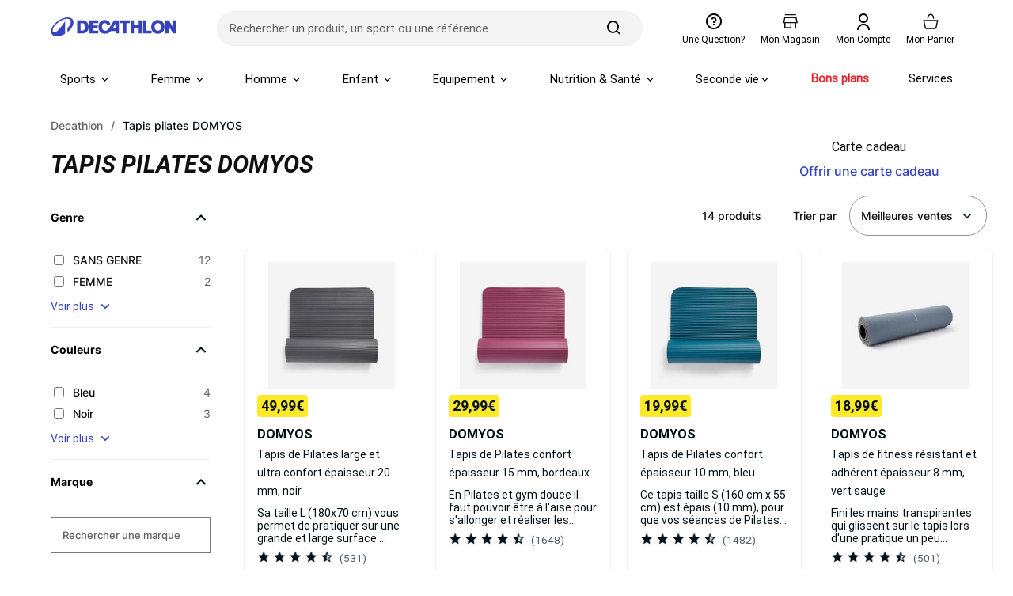

--- FILE ---
content_type: text/html; charset=utf-8
request_url: https://www.decathlon.fr/vc/tapis-pilates-domyos
body_size: 22062
content:

<!DOCTYPE html>
<html lang="fr">
<head>
    <meta charset="utf-8" />
    <meta name="viewport" content="width=device-width, initial-scale=1.0" />
    <meta http-equiv="X-UA-Compatible" content="IE=edge" />
    <meta name="dc.language" content="fr">
    <meta property="og:locale" content="fr-FR">
    <meta name="title" content="Tapis pilates DOMYOS | Decathlon" />
    <meta name="description" content="Tapis pilates DOMYOS &#xE0; d&#xE9;couvrir chez D&#xE9;cathlon &#xE0; partir de 3 &#x20AC; &#x2705; Livraison gratuite &#xE0; partir de 49,99&#x20AC; &#x2705; Paiement 3X CB &#x2705; Echanges et retours offerts*" />

    <title>Tapis pilates DOMYOS | Decathlon</title>

  
    <link rel="preload" href="/vc/css/precss.site.min.css?2024071621" as="style">
    <link rel="stylesheet" href="/vc/css/precss.site.min.css?2024071621">
    <link rel="preload" href="/vc/css/site.min.css?2024071621" as="style">
    <link rel="stylesheet" href="/vc/css/site.min.css?2024071621">
  
     <link rel="preload" href="/vc/css/pages.min.css?2024071621" as="style">
    <link rel="stylesheet" href="/vc/css/pages.min.css?2024071621">

    <link rel="icon" type="image/ico" href="https://www.decathlon.fr/render/favicon-32x32.5b063e87d81b59e2635b.png">
  <link rel="icon" type="image/png" sizes="16x16" href="https://www.decathlon.fr/render/favicon-16x16.5057a83dcf7c979e1519.png">
	<link rel="icon" type="image/png" sizes="32x32" href="https://www.decathlon.fr/render/favicon-32x32.5b063e87d81b59e2635b.png">
	<link rel="icon" type="image/png" sizes="96x96" href="https://www.decathlon.fr/render/favicon-96x96.c3e36c6f957ca7ed0f64.png">
	<link rel="icon" type="image/png" sizes="192x192" href="https://www.decathlon.fr/render/android-icon-192x192.27bdddd4be30ecca32ed.png">
	<link rel="apple-touch-icon" sizes="57x57" href="https://www.decathlon.fr/render/apple-icon-57x57.3d74db0b15aa7b4b44c3.png">
	<link rel="apple-touch-icon" sizes="60x60" href="https://www.decathlon.fr/render/apple-icon-60x60.5939c0178dd2f75cc00c.png">
	<link rel="apple-touch-icon" sizes="72x72" href="https://www.decathlon.fr/render/apple-icon-72x72.01403c85338de762827d.png">
	<link rel="apple-touch-icon" sizes="76x76" href="https://www.decathlon.fr/render/apple-icon-76x76.aae4efd38dcc40597d04.png">
	<link rel="apple-touch-icon" sizes="120x120" href="https://www.decathlon.fr/render/apple-icon-120x120.2828481c3d68ccff6dd6.png">
	<link rel="apple-touch-icon" sizes="144x144" href="https://www.decathlon.fr/render/apple-icon-144x144.cf474ca953d3d5c4899e.png">
	<link rel="apple-touch-icon" sizes="152x152" href="https://www.decathlon.fr/render/apple-icon-152x152.f5a8435e93fd691b8a12.png">
	<link rel="apple-touch-icon" sizes="180x180" href="https://www.decathlon.fr/render/apple-icon-180x180.26f78b30ecba335cf7bc.png">
  
  
  

  
 
    <link rel="canonical" href="https://www.decathlon.fr/vc/tapis-pilates-domyos" />

  
  
  

  <script>



var devicestr = 'desktop';
const isMobileDevice = /Mobi/i.test(window.navigator.userAgent)
if (isMobileDevice){
devicestr = 'mobile';}



 tc_vars = {
    "env_work": "prod",
    "env_dnt": "0",
    "env_language": "fr",
    "env_country": "FR",
    "env_currency": "EUR",
    "env_platform": "Verbolia",
    "env_channel": devicestr,
    "page_name": window.location.pathname,
    "env_template": "list",
    "list_page_number": 1,
    "list_page_total_number":1,
    "pageCat": {
        "1": "",
        "2": "",
        "3": ""
    },
    "page_cat1": "",
    "page_cat2": "",
    "page_cat3": "",
    "page_cat4": "",
    "page_cat5": "",
    "list_filters": "",
    "search_provider": "algoliaV2",
    "user_status": "unknown",
    
   
    "event": "datalayer ready",
   
}

</script>
  

  

  
   <script src="https://prod.transcript.decathlon.net/content/tracker.v2.prod.min.js" defer></script>
  
  
  
  <!-- Google Tag Manager -->
<script>(function(w,d,s,l,i){w[l]=w[l]||[];w[l].push({'gtm.start':
new Date().getTime(),event:'gtm.js'});var f=d.getElementsByTagName(s)[0],
j=d.createElement(s),dl=l!='dataLayer'?'&l='+l:'';j.async=true;j.src=
'https://www.googletagmanager.com/gtm.js?id='+i+dl;f.parentNode.insertBefore(j,f);
})(window,document,'script','dataLayer','GTM-MW4Z6VP');</script>
<!-- End Google Tag Manager -->
  
  
    <script type="text/javascript">window.gdprAppliesGlobally=true;(function(){function a(e){if(!window.frames[e]){if(document.body&&document.body.firstChild){var t=document.body;var n=document.createElement("iframe");n.style.display="none";n.name=e;n.title=e;t.insertBefore(n,t.firstChild)}
else{setTimeout(function(){a(e)},5)}}}function e(n,r,o,c,s){function e(e,t,n,a){if(typeof n!=="function"){return}if(!window[r]){window[r]=[]}var i=false;if(s){i=s(e,t,n)}if(!i){window[r].push({command:e,parameter:t,callback:n,version:a})}}e.stub=true;function t(a){if(!window[n]||window[n].stub!==true){return}if(!a.data){return}
var i=typeof a.data==="string";var e;try{e=i?JSON.parse(a.data):a.data}catch(t){return}if(e[o]){var r=e[o];window[n](r.command,r.parameter,function(e,t){var n={};n[c]={returnValue:e,success:t,callId:r.callId};a.source.postMessage(i?JSON.stringify(n):n,"*")},r.version)}}
if(typeof window[n]!=="function"){window[n]=e;if(window.addEventListener){window.addEventListener("message",t,false)}else{window.attachEvent("onmessage",t)}}}e("__tcfapi","__tcfapiBuffer","__tcfapiCall","__tcfapiReturn");a("__tcfapiLocator");(function(e){
  var t=document.createElement("script");t.id="spcloader";t.type="text/javascript";t.async=true;t.src="https://sdk.privacy-center.org/"+e+"/loader.js?target="+document.location.hostname;t.charset="utf-8";var n=document.getElementsByTagName("script")[0];n.parentNode.insertBefore(t,n)})("929521d8-0c53-458b-9f07-852d7d00d609")})();</script>
  
  
    




<script data-cfasync="false" src="https://cdn.backend.verbolia.com/assets/global/js/psl.min.js" defer></script>
<script data-cfasync="false" type="text/javascript">
    window.addEventListener('DOMContentLoaded', function () {
        (function () {

            var fullDomain = "";

            try {
                var parsed = psl.parse(location.hostname);
                fullDomain = parsed.domain;
            } catch (error) {
                console.log("Can't load psl, generic domain will be used");
            }



            var referrer = document.referrer.length > 5 ? new URL(document.referrer).hostname : null;
            var myHostName = location.hostname;
            if (referrer !== myHostName) {
                var date = new Date();
                date.setTime(date.getTime() + (7 * 24 * 60 * 60 * 1000));
                expires = "; expires=" + date.toUTCString();
                if (fullDomain === "") {
                    document.cookie = "v_landing" + "=" + (location.href || "") + expires + ";path=/";
                }
                else {
                    document.cookie = "v_landing" + "=" + (location.href || "") + expires + ";domain=." + fullDomain + ";path=/";
                }

            };

        })();
    });
</script>

<script data-cfasync="false" type="text/javascript">


    function clickEvent(item, keyword, typeclick) {

        let products = [];
        let link = "";

        var productId = item.getAttribute("data-id");
        products.push(productId);

        if (products.length > 0) {

            if (item.tagName.toLowerCase() == 'a') {
                link = item.getAttribute("href");
            }
            else {
                link = item.querySelector("a").getAttribute("href");
            }
           

            fetch('https://decathlon-frfr.backend.verbolia.com/vc/api/nc/track', {
                method: 'POST',
                headers: {
                    'Accept': 'application/json',
                    'Content-Type': 'application/json'
                },
                body: JSON.stringify({
                    "productIds": products,
                    "trackingType": "click",
                    "keyword": keyword
                })
            });

            if (typeclick === "middle") {
                window.open(link, "_blank", "noopener");
            }
            else {


                location.href = link;
            }

        }
    }

    window.addEventListener('DOMContentLoaded', function () {
        (function () {

            let pathSplitted = window.location.pathname.split('/');
            pathSplitted = pathSplitted.filter(n => n);
            let keyword = pathSplitted[pathSplitted.length - 1];

            let productIds = [];



            document.querySelectorAll('.object-clicks').forEach(function (block) {

                productIds.push(block.getAttribute("data-id"));

                block.addEventListener('click', function (e) {

                    var item = this;
                    e.preventDefault();

                    var stopPropa = e.target.classList.contains('no-click');

                    if (stopPropa) {
                        return;
                    }

                    clickEvent(item, keyword, "");

                });

                block.addEventListener('auxclick', function (e) {

                     if (e.button == 1) {
                        var item = this;
                        e.preventDefault();

                        var stopPropa = e.target.classList.contains('no-click');

                        if (stopPropa) {
                            return;
                        }

                        clickEvent(item, keyword, "middle");
                    }
                }); 

            });


        })();
    });
</script>


  
  

</head>
<body class="body">
  
  
  


  
  


        

  <header class="header">
    <div class="header-top">

      <div class="hamburger-icon mobile-only">
        <span class="icon"></span>
      </div>

      <a href="https://www.decathlon.fr/" class="logo">
        <img loading="lazy" src="/vc/img/decathlon_new_logo.svg" alt="logo" width="160" height="40">
      </a>

      <form class="main-search-form" action="/search" method="get">
        <div class="form-content">
          <div class="input-wrap">
            <span class="arrow-back"></span>
            <input type="text" placeholder="Rechercher un produit, un sport ou une référence"
              class="main-search-input">
            <span class="effacer effacer-desktop">effacer</span>
            <span class="effacer effacer-mobile"></span>
          </div>
          <div class="search-btn-wrap">
            <button aria-label="search-button" class="search-button" type="submit">
              <span class="icon icon-search"></span>
            </button>
          </div>
        </div>
      </form>

      <div class="right-icons">
        <a href="https://www.decathlon.fr/help/app/home" class="question">
          <span class="icons question-icon"></span>
          <span class="text">Une question?</span>
        </a>
        <a href="https://www.decathlon.fr/store-locator" class="magasin">
          <img class="icons magasin-icon" loading="lazy" src="/vc/img/magasin.svg" alt="magasin" width="24"
            height="24">
          <span class="text">Mon magasin</span>
        </a>
        <a href="https://www.decathlon.fr/account/dashboard">
          <span class="icons compte-icon"></span>
          <span class="text">Mon compte</span>
        </a>
        <a href="https://www.decathlon.fr/checkout/cart">
          <img class="icons panier-icon" loading="lazy" src="/vc/img/panier.svg" alt="panier" width="24" height="24">
          <span class="text">Mon panier</span>
        </a>
      </div>
    </div>

    <div class="main-menu">
      <div class="menu">
        <ul class="main-list">
          <li class="main-li">
            <a href="https://www.decathlon.fr/sports" class="main-link sports">Sports <span
                class="arrow"></span></a>
            <div class="menu-level2">
              <div class="container">
                <div class="title-wrapper">
                  <span class="title">Sports du moment</span>
                  <button class="btn-fermer">Fermer</button>
                </div>
                <div class="lists">
                  <div class="list-wrapper">
                    <a href="https://www.decathlon.fr/sport/c0-tous-les-sports/c1-velo-cyclisme/_/N-r6bmmx"
                      class="link-title">
                      <div class="image">
                        <img loading="lazy"
                          src="https://contents.mediadecathlon.com/s925763/k$c19216b40ee6208392f00e5a52a44d9c/tni_bade5ce8+895c+4794+835a+8619561c071f.jpg?f=56x56"
                          alt="image" width="56" height="56">
                      </div>
                      <p class="subtitle">Vélo Cyclisme</p>
                    </a>
                    <ul class="lists-items">
                      <li><a
                          href="https://www.decathlon.fr/tous-les-sports/velo-cyclisme/velos">Vélos</a>
                      </li>
                      <li><a
                          href="https://www.decathlon.fr/tous-les-sports/velo-cyclisme/equipements-cycliste">Equipements
                          Cycliste</a></li>
                      <li><a
                          href="https://www.decathlon.fr/tous-les-sports/velo-cyclisme/accessoires-velo">Accessoires
                          Vélo</a></li>
                      <li><a
                          href="https://www.decathlon.fr/tous-les-sports/velo-cyclisme/transport-rangement-du-velo">Transport
                          & Rangement du Vélo</a></li>
                      <li><a
                          href="https://www.decathlon.fr/tous-les-sports/velo-cyclisme/pieces-detachees-velo">Pièces
                          Détachées Vélo</a></li>
                      <li><a
                          href="https://www.decathlon.fr/tous-les-sports/velo-cyclisme/entretien-du-velo">Entretien
                          du Vélo</a></li>
                      <li><a class="voir-plus"
                          href="https://www.decathlon.fr/sport/c0-tous-les-sports/c1-velo-cyclisme/_/N-r6bmmx">Voir
                          plus</a></li>
                    </ul>
                  </div>
                  <div class="list-wrapper">
                    <a href="https://www.decathlon.fr/sport/c0-tous-les-sports/c1-randonnee-trek/_/N-1rduxes"
                      class="link-title">
                      <div class="image">
                        <img loading="lazy"
                          src="https://contents.mediadecathlon.com/s988776/k$b2f01d4a28d4575caed6c0310842826a/tni_70077316+4280+4d63+b3c2+d25761875456.jpg?f=56x56"
                          alt="image" width="56" height="56">
                      </div>
                      <p class="subtitle">Randonnée - Trek</p>
                    </a>
                    <ul class="lists-items">
                      <li><a
                          href="https://www.decathlon.fr/tous-les-sports/randonnee-trek/chaussures-et-sandales">Chaussures
                          et sandales</a></li>
                      <li><a
                          href="https://www.decathlon.fr/tous-les-sports/randonnee-trek/vetements">Vêtements</a>
                      </li>
                      <li><a
                          href="https://www.decathlon.fr/tous-les-sports/randonnee-trek/sacs-a-dos-et-porte-bebes">Sacs
                          à dos et porte-bébés</a></li>
                      <li><a
                          href="https://www.decathlon.fr/tous-les-sports/randonnee-trek/equipements">Équipements</a>
                      </li>
                      <li><a
                          href="https://www.decathlon.fr/tous-les-sports/randonnee-trek/collections-specifiques">Collections
                          spécifiques</a></li>
                      <li><a class="voir-plus"
                          href="https://www.decathlon.fr/sport/c0-tous-les-sports/c1-randonnee-trek/_/N-1rduxes">Voir
                          plus</a></li>
                    </ul>
                  </div>
                  <div class="list-wrapper">
                    <a href="https://www.decathlon.fr/sport/c0-tous-les-sports/c1-fitness-cardio-training/_/N-ezlfmv"
                      class="link-title">
                      <div class="image">
                        <img loading="lazy"
                          src="https://contents.mediadecathlon.com/s906437/k$d1bd2ac234f3cd5e8c1838cde9fcb65e/tni_ed0204f1+f297+445c+bd64+d54e7a82c366.jpg?format=auto&f=56x0"
                          alt="image" width="56" height="56">
                      </div>
                      <p class="subtitle">Fitness</p>
                    </a>
                    <ul class="lists-items">
                      <li><a
                          href="https://www.decathlon.fr/tous-les-sports/fitness-cardio-training/appareils-de-fitness">Appareils
                          de fitness</a></li>
                      <li><a
                          href="https://www.decathlon.fr/tous-les-sports/fitness-cardio-training/poids-et-equipements">Poids
                          et équipements</a></li>
                      <li><a
                          href="https://www.decathlon.fr/tous-les-sports/fitness-cardio-training/accessoires-de-fitness">Accessoires
                          de fitness</a></li>
                      <li><a
                          href="https://www.decathlon.fr/tous-les-sports/fitness-cardio-training/tenue-de-fitness-femme">Tenue
                          de fitness femme</a></li>
                      <li><a
                          href="https://www.decathlon.fr/tous-les-sports/fitness-cardio-training/tenue-de-fitness-homme">Tenue
                          de fitness homme</a></li>
                      <li><a
                          href="https://www.decathlon.fr/sport/c0-tous-les-sports/c1-fitness-cardio-training/c2-nutrition-sportive/_/N-9n5so5">Nutrition
                          sportive</a></li>
                      <li><a class="voir-plus"
                          href="https://www.decathlon.fr/sport/c0-tous-les-sports/c1-fitness-cardio-training/_/N-ezlfmv">Voir
                          plus</a></li>
                    </ul>
                  </div>
                  <div class="list-wrapper">
                    <a href="https://www.decathlon.fr/sport/c0-tous-les-sports/c1-camping-bivouac/_/N-cxmp77"
                      class="link-title">
                      <div class="image">
                        <img loading="lazy"
                          src="https://contents.mediadecathlon.com/s922405/k$4cbe3bc64af4d50f04e91d5c913ac436/tni_c3b95406+ec65+46a0+8a68+db4aca38531a.jpg?f=56x56"
                          alt="image" width="56" height="56">
                      </div>
                      <p class="subtitle">Camping-Bivouac</p>
                    </a>
                    <ul class="lists-items">
                      <li><a
                          href="https://www.decathlon.fr/tous-les-sports/camping-bivouac/tentes-et-abris">Tente</a>
                      </li>
                      <li><a
                          href="https://www.decathlon.fr/tous-les-sports/camping-bivouac/couchage">Couchage</a>
                      </li>
                      <li><a
                          href="https://www.decathlon.fr/tous-les-sports/camping-bivouac/mobilier-de-camping">Mobilier
                          de camping</a></li>
                      <li><a
                          href="https://www.decathlon.fr/tous-les-sports/camping-bivouac/boire-et-manger">Alimentation
                          camping</a></li>
                      <li><a
                          href="https://www.decathlon.fr/tous-les-sports/camping-bivouac/hydratation-camping">Hydratation
                          camping</a></li>
                      <li><a
                          href="https://www.decathlon.fr/tous-les-sports/camping-bivouac/equipements-et-hygiene">Équipement
                          du camp</a></li>
                      <li><a class="voir-plus"
                          href="https://www.decathlon.fr/sport/c0-tous-les-sports/c1-camping-bivouac/_/N-cxmp77">Voir
                          plus</a></li>
                    </ul>
                  </div>
                </div>
              </div>
            </div>
          </li>

          <li class="main-li">
            <a href="https://www.decathlon.fr/femme" class="main-link">Femme <span
                class="arrow"></span></a>
            <div class="menu-level2">
              <div class="container">
                <div class="title-wrapper">
                  <span class="title">Femme</span>
                  <a href="https://www.decathlon.fr/femme">Voir tous les articles “Femme”</a>
                  <button class="btn-fermer">Fermer</button>
                </div>
                <div class="lists">
                  <div class="list-wrapper">
                    <a href="https://www.decathlon.fr/femme/collections-du-moment-f"
                      class="link-title">
                      <div class="image">
                        <img loading="lazy"
                          src="https://contents.mediadecathlon.com/s1042390/k$13ed525ceab2dc6e30ce81a624786de9/Frame%203502.png?format=auto/.jpg?format=auto&f=56x0"
                          alt="image" width="56" height="56">
                      </div>
                      <p class="subtitle">Collections du moment</p>
                    </a>
                    <ul class="lists-items">
                      <li><a
                          href="https://www.decathlon.fr/deals-page/product-gender-femme/onsale-1/_/N-1m1yoiuZ7d8dux">Soldes
                          & bons plans femme</a></li>
                      <li><a href="https://www.decathlon.fr/femme/collection-1-femme">Bien au
                          chaud</a></li>
                      <li><a
                          href="https://www.decathlon.fr/collections/les-premieres-neiges/f-gender_femme">Partir
                          à la neige</a></li>
                      <li><a href="https://www.decathlon.fr/femme/collection-4-femme">Lifestyle
                          femme</a></li>
                      <li><a
                          href="https://www.decathlon.fr/special-page/product-gender-femme/_/N-1m1yoiuZ151awdi?showMoreIds=3174806751%7C297758039%3F">Nouveautés
                          femme</a></li>
                    </ul>
                  </div>
                  <div class="list-wrapper">
                    <a href="https://www.decathlon.fr/femme/vetements" class="link-title">
                      <div class="image">
                        <img loading="lazy"
                          src="https://contents.mediadecathlon.com/s1011897/k$37c91eb8a075d9c8a2cc24d989ae325c/Femme%20Vetements.png?format=auto/.jpg?format=auto&f=56x0"
                          alt="image" width="56" height="56">
                      </div>
                      <p class="subtitle">Vêtements</p>
                    </a>
                    <ul class="lists-items">
                      <li><a href="https://www.decathlon.fr/femme/leggings-corsaire">Leggings</a>
                      </li>
                      <li><a href="https://www.decathlon.fr/femme/polaires">Polaires</a></li>
                      <li><a href="https://www.decathlon.fr/femme/doudounes">Doudounes</a></li>
                      <li><a href="https://www.decathlon.fr/femme/coupe-vent-coupe-pluie">Coupe
                          vent, coupe pluie</a></li>
                      <li><a href="https://www.decathlon.fr/femme/vestes">Vestes</a></li>
                      <li><a
                          href="https://www.decathlon.fr/femme/sous-vetements-thermique">Sous-vêtements
                          thermiques</a></li>
                      <li><a class="voir-plus" href="https://www.decathlon.fr/femme/vetements">Voir
                          plus</a></li>
                    </ul>
                  </div>
                  <div class="list-wrapper">
                    <a href="https://www.decathlon.fr/femme/chaussant" class="link-title">
                      <div class="image">
                        <img loading="lazy"
                          src="https://contents.mediadecathlon.com/s1011872/k$1a28dc4d1b85e28cfc3ccd8400419dd4/Femme%20Chaussures.png?format=auto/.jpg?format=auto&f=56x0"
                          alt="image" width="56" height="56">
                      </div>
                      <p class="subtitle">Chaussures</p>
                    </a>
                    <ul class="lists-items">
                      <li><a href="https://www.decathlon.fr/femme/chaussures">Chaussures de
                          sport</a></li>
                      <li><a href="https://www.decathlon.fr/femme/baskets">Baskets</a></li>
                      <li><a href="https://www.decathlon.fr/femme/boots-bottines">Boots,
                          Bottines</a></li>
                      <li><a href="https://www.decathlon.fr/femme/bottes-boots-bottines">Bottes</a>
                      </li>
                      <li><a href="https://www.decathlon.fr/femme/sneakers">Sneakers</a></li>
                      <li><a href="https://www.decathlon.fr/femme/chaussettes">Chaussettes</a></li>
                      <li><a class="voir-plus" href="https://www.decathlon.fr/femme/chaussant">Voir
                          plus</a></li>
                    </ul>
                  </div>
                  <div class="list-wrapper">
                    <a href="https://www.decathlon.fr/femme/accessoires" class="link-title">
                      <div class="image">
                        <img loading="lazy"
                          src="https://contents.mediadecathlon.com/s1011882/k$9108146279f066c3d8afccec4bb47fc3/Femme%20Accessoires.png?format=auto/.jpg?format=auto&f=56x0"
                          alt="image" width="56" height="56">
                      </div>
                      <p class="subtitle">Accessoires</p>
                    </a>
                    <ul class="lists-items">
                      <li><a href="https://www.decathlon.fr/femme/gants">Gants</a></li>
                      <li><a href="https://www.decathlon.fr/femme/moufles-mitaines">Moufles,
                          mitaines</a></li>
                      <li><a href="https://www.decathlon.fr/femme/bandeaux-et-tours-de-cou">Bandeaux
                          et tours de cou</a></li>
                      <li><a href="https://www.decathlon.fr/femme/bonnets">Bonnets</a></li>
                      <li><a href="https://www.decathlon.fr/femme/cagoules">Cagoules</a></li>
                      <li><a href="https://www.decathlon.fr/femme/montres">Montres</a></li>
                      <li><a class="voir-plus"
                          href="https://www.decathlon.fr/femme/accessoires">Voir plus</a></li>
                    </ul>
                  </div>
                  <div class="list-wrapper">
                    <a href="https://www.decathlon.fr/femme/seconde-vie" class="link-title">
                      <div class="image">
                        <img loading="lazy"
                          src="https://contents.mediadecathlon.com/s1011891/k$346f9dea3c00da3f49f0a485416a3bbc/Femme%20SecondeVie.png?format=auto/.jpg?format=auto&f=56x0"
                          alt="image" width="56" height="56">
                      </div>
                      <p class="subtitle green">Seconde vie</p>
                    </a>
                    <ul class="lists-items">
                      <li><a
                          href="https://www.decathlon.fr/femme/vetements-reconditionnes">Vêtements
                          reconditionnés</a></li>
                      <li><a
                          href="https://www.decathlon.fr/femme/chaussures-reconditionnees">Chaussures
                          reconditionnées</a></li>
                    </ul>
                  </div>
                  <div class="list-wrapper">
                    <a href="https://www.decathlon.fr/femme/jeux-paris-2024" class="link-title">
                      <div class="image">
                        <img loading="lazy"
                          src="https://contents.mediadecathlon.com/s1011884/k$1a633440224039777ddc6db34e2ddaa4/Homme%20JO24.png?format=auto/.jpg?format=auto&f=56x0"
                          alt="image" width="56" height="56">
                      </div>
                      <p class="subtitle">Jeux de Paris 2024</p>
                    </a>
                  </div>
                </div>
              </div>
            </div>
          </li>

          <li class="main-li">
            <a href="https://www.decathlon.fr/homme" class="main-link">Homme <span
                class="arrow"></span></a>
            <div class="menu-level2">
              <div class="container">
                <div class="title-wrapper">
                  <span class="title">Homme</span>
                  <a href="https://www.decathlon.fr/homme">Voir tous les articles “Homme”</a>
                  <button class="btn-fermer">Fermer</button>
                </div>
                <div class="lists">
                  <div class="list-wrapper">
                    <a href="https://www.decathlon.fr/homme/collections-du-moment-h"
                      class="link-title">
                      <div class="image">
                        <img loading="lazy"
                          src="https://contents.mediadecathlon.com/s1042390/k$13ed525ceab2dc6e30ce81a624786de9/Frame%203502.png?format=auto/.jpg?format=auto&f=56x0"
                          alt="image" width="56" height="56">
                      </div>
                      <p class="subtitle">Collections du moment</p>
                    </a>
                    <ul class="lists-items">
                      <li><a
                          href="https://www.decathlon.fr/deals-page/product-gender-homme/onsale-1/_/N-15peup5Z7d8dux?">Soldes
                          & bons plans homme</a></li>
                      <li><a href="https://www.decathlon.fr/homme/collection-1-homme">Bien au
                          chaud</a></li>
                      <li><a
                          href="https://www.decathlon.fr/collections/les-premieres-neiges/f-gender_homme">Partir
                          à la neige</a></li>
                      <li><a href="https://www.decathlon.fr/homme/collection-4-homme">Lifestyle
                          homme</a></li>
                      <li><a
                          href="https://www.decathlon.fr/homme/collection-nouveaute-homme">Nouveautés
                          homme</a></li>
                    </ul>
                  </div>
                  <div class="list-wrapper">
                    <a href="https://www.decathlon.fr/homme/vetements" class="link-title">
                      <div class="image">
                        <img loading="lazy"
                          src="https://contents.mediadecathlon.com/s1011875/k$418947b29f2384fb191c4e8488577ebf/Homme%20Vetements.png?format=auto/.jpg?format=auto&f=56x0"
                          alt="image" width="56" height="56">
                      </div>
                      <p class="subtitle">Vêtements</p>
                    </a>
                    <ul class="lists-items">
                      <li><a href="https://www.decathlon.fr/homme/polaires">Polaires</a></li>
                      <li><a href="https://www.decathlon.fr/homme/sweats-et-pulls">Sweats et
                          pulls</a></li>
                      <li><a href="https://www.decathlon.fr/homme/vestes">Vestes</a></li>
                      <li><a
                          href="https://www.decathlon.fr/homme/sous-vetements-sous-maillots">Sous-vêtements
                          thermiques</a></li>
                      <li><a href="https://www.decathlon.fr/homme/pantalons">Pantalons</a></li>
                      <li><a href="https://www.decathlon.fr/homme/survetements">Survêtements</a>
                      </li>
                      <li><a class="voir-plus" href="https://www.decathlon.fr/homme/vetements">Voir
                          plus</a></li>
                    </ul>
                  </div>
                  <div class="list-wrapper">
                    <a href="https://www.decathlon.fr/homme/chaussant" class="link-title">
                      <div class="image">
                        <img loading="lazy"
                          src="https://contents.mediadecathlon.com/s1011886/k$1b9b7f6ddf392bc0eaacc2ae18179471/Homme%20Chaussures.png?format=auto/.jpg?format=auto&f=56x0"
                          alt="image" width="56" height="56">
                      </div>
                      <p class="subtitle">Chaussures</p>
                    </a>
                    <ul class="lists-items">
                      <li><a href="https://www.decathlon.fr/homme/chaussures">Chaussures de
                          sport</a></li>
                      <li><a href="https://www.decathlon.fr/homme/baskets">Baskets</a></li>
                      <li><a href="https://www.decathlon.fr/homme/sneakers">Sneakers</a></li>
                      <li><a href="https://www.decathlon.fr/homme/crampons">Crampons</a></li>
                      <li><a href="https://www.decathlon.fr/homme/bottes">Bottes</a></li>
                      <li><a href="https://www.decathlon.fr/homme/chaussettes">Chaussettes</a></li>
                      <li><a class="voir-plus" href="https://www.decathlon.fr/homme/chaussant">Voir
                          plus</a></li>
                    </ul>
                  </div>
                  <div class="list-wrapper">
                    <a href="https://www.decathlon.fr/homme/accessoires" class="link-title">
                      <div class="image">
                        <img loading="lazy"
                          src="https://contents.mediadecathlon.com/s1011882/k$9108146279f066c3d8afccec4bb47fc3/Femme%20Accessoires.png?format=auto/.jpg?format=auto&f=56x0"
                          alt="image" width="56" height="56">
                      </div>
                      <p class="subtitle">Accessoires</p>
                    </a>
                    <ul class="lists-items">
                      <li><a href="https://www.decathlon.fr/homme/gants">Gants</a></li>
                      <li><a href="https://www.decathlon.fr/homme/moufles-mitaines">Moufles,
                          mitaines</a></li>
                      <li><a href="https://www.decathlon.fr/homme/bandeaux-et-tours-de-cou">Bandeaux
                          et tours de cou</a></li>
                      <li><a href="https://www.decathlon.fr/homme/bonnets">Bonnets</a></li>
                      <li><a href="https://www.decathlon.fr/homme/cagoules">Cagoules</a></li>
                      <li><a href="https://www.decathlon.fr/homme/montres">Montres</a></li>
                      <li><a class="voir-plus"
                          href="https://www.decathlon.fr/homme/accessoires">Voir plus</a></li>
                    </ul>
                  </div>
                  <div class="list-wrapper">
                    <a href="https://www.decathlon.fr/homme/seconde-vie" class="link-title">
                      <div class="image">
                        <img loading="lazy"
                          src="https://contents.mediadecathlon.com/s1011891/k$346f9dea3c00da3f49f0a485416a3bbc/Femme%20SecondeVie.png?format=auto/.jpg?format=auto&f=56x0"
                          alt="image" width="56" height="56">
                      </div>
                      <p class="subtitle green">Seconde vie</p>
                    </a>
                    <ul class="lists-items">
                      <li><a
                          href="https://www.decathlon.fr/homme/vetements-reconditionnes">Vêtements
                          reconditionnés</a></li>
                      <li><a
                          href="https://www.decathlon.fr/homme/chaussures-reconditionnees">Chaussures
                          reconditionnées</a></li>
                    </ul>
                  </div>
                  <div class="list-wrapper">
                    <a href="https://www.decathlon.fr/homme/jeux-paris-2024" class="link-title">
                      <div class="image">
                        <img loading="lazy"
                          src="https://contents.mediadecathlon.com/s1011884/k$1a633440224039777ddc6db34e2ddaa4/Homme%20JO24.png?format=auto/.jpg?format=auto&f=56x0"
                          alt="image" width="56" height="56">
                      </div>
                      <p class="subtitle">Jeux de Paris 2024</p>
                    </a>
                  </div>
                </div>
              </div>
            </div>
          </li>

          <li class="main-li">
            <a href="https://www.decathlon.fr/enfant-bebe" class="main-link">Enfant <span
                class="arrow"></span></a>
            <div class="menu-level2">
              <div class="container">
                <div class="title-wrapper">
                  <span class="title">Enfant & bébé</span>
                  <a href="https://www.decathlon.fr/enfant-bebe">Voir tous les articles “Enfant &
                    bébé”</a>
                  <button class="btn-fermer">Fermer</button>
                </div>
                <div class="lists">
                  <div class="list-wrapper">
                    <a href="https://www.decathlon.fr/enfant-bebe/vetements-enfant"
                      class="link-title">
                      <div class="image">
                        <img loading="lazy"
                          src="https://contents.mediadecathlon.com/s1042390/k$13ed525ceab2dc6e30ce81a624786de9/Frame%203502.png?format=auto/.jpg?format=auto&f=56x0"
                          alt="image" width="56" height="56">
                      </div>
                      <p class="subtitle">Collections du moment</p>
                    </a>
                    <ul class="lists-items">
                      <li><a
                          href="https://www.decathlon.fr/deals-page/product-gender-garcon/product-gender-fille/product-gender-bebe-garcon/product-gender-bebe-fille/onsale-1/_/N-1oh2mxlZaeoyuvZda9bojZ1rngw2mZ7d8dux">Soldes
                          & bons plans enfant</a></li>
                      <li><a
                          href="https://www.decathlon.fr/collections/les-premieres-neiges/f-gender_bebe-fille_bebe-garcon_fille_garcon">Partir
                          à la neige</a></li>
                      <li><a href="https://www.decathlon.fr/enfant/collection-4-kids">Lifestyle
                          enfant</a></li>
                      <li><a
                          href="https://www.decathlon.fr/special-page/product-gender-bebe-garcon/product-gender-bebe-fille/product-gender-garcon/product-gender-fille/_/N-da9bojZ1rngw2mZ1oh2mxlZaeoyuvZ151awdi?showMoreIds=3174806751%7C297758039%3F">Nouveautés
                          enfant</a></li>
                    </ul>
                  </div>
                  <div class="list-wrapper">
                    <a href="https://www.decathlon.fr/enfant-bebe/vetements-enfant" class="link-title">
                      <div class="image">
                        <img loading="lazy"
                          src="https://contents.mediadecathlon.com/s1011874/k$9a4a181998e792b7851a41071c11e153/Enfant%20Vetements.png?format=auto/.jpg?format=auto&f=56x0"
                          alt="image" width="56" height="56">
                      </div>
                      <p class="subtitle">Vêtements</p>
                    </a>
                    <ul class="lists-items">
                      <li><a
                          href="https://www.decathlon.fr/enfant-bebe/sweats-enfant">Polaires</a>
                      </li>
                      <li><a href="https://www.decathlon.fr/enfant-bebe/sweats-enfant">Sweats et
                          pulls</a></li>
                      <li><a href="https://www.decathlon.fr/enfant-bebe/doudounes-garcon">Doudounes</a>
                      </li>
                      <li><a href="https://www.decathlon.fr/enfant-bebe/tenue-de-pluie-enfant">Tenues de
                          pluie</a></li>
                      <li><a href="https://www.decathlon.fr/enfant-bebe/vestes-enfant">Vestes</a></li>
                      <li><a href="https://www.decathlon.fr/enfant-bebe/pantalons-enfant">Pantalons</a></li>
                      <li><a class="voir-plus" href="https://www.decathlon.fr/enfant-bebe/vetements-enfant">Voir
                          plus</a></li>
                    </ul>
                  </div>
                  <div class="list-wrapper">
                    <a href="https://www.decathlon.fr/homme/chaussant" class="link-title">
                      <div class="image">
                        <img loading="lazy"
                          src="https://contents.mediadecathlon.com/s1011888/k$29815a877abf3c4be9a3c4392e6b93e2/Enfant%20Chaussures.png?format=auto/.jpg?format=auto&f=56x0"
                          alt="image" width="56" height="56">
                      </div>
                      <p class="subtitle">Chaussures</p>
                    </a>
                    <ul class="lists-items">
                      <li><a href="https://www.decathlon.fr/enfant-bebe/baskets-enfant">Baskets</a></li>
                      <li><a
                          href="https://www.decathlon.fr/enfant-bebe/chaussures-enfant">Chaussures
                          de sport</a></li>
                      <li><a href="https://www.decathlon.fr/enfant-bebe/chaussons-enfant">Chaussons</a></li>
                      <li><a href="https://www.decathlon.fr/enfant-bebe/bottes-enfant">Bottes,
                          boots et bottines</a></li>
                      <li><a href="https://www.decathlon.fr/tous-les-sports/sports-hiver/ski-apres-ski">Après Ski</a></li>
                      <li><a href="https://www.decathlon.fr/enfant-bebe/chaussettes-enfant">Chaussettes</a></li>
                      <li><a class="voir-plus" href="https://www.decathlon.fr/enfant-bebe/chaussures-enfant">Voir
                          plus</a></li>
                    </ul>
                  </div>
                  <div class="list-wrapper">
                    <a href="https://www.decathlon.fr/enfant-bebe/accessoires-enfant-bebe" class="link-title">
                      <div class="image">
                        <img loading="lazy"
                          src="https://contents.mediadecathlon.com/s1011873/k$08c774ecedcefe9672f0fca88f1c9eaa/Enfant%20Accessoires.png?format=auto/.jpg?format=auto&f=56x0"
                          alt="image" width="56" height="56">
                      </div>
                      <p class="subtitle">Accessoires</p>
                    </a>
                    <ul class="lists-items">
                      <li><a href="https://www.decathlon.fr/enfant-bebe/gants-enfant">Gants</a></li>
                      <li><a href="https://www.decathlon.fr/enfant-bebe/moufles-enfant">Moufles,
                          mitaines</a></li>
                      <li><a
                          href="https://www.decathlon.fr/enfant-bebe/tour-de-coup-enfant-s">Bandeaux
                          et tours de cou</a></li>
                      <li><a href="https://www.decathlon.fr/enfant-bebe/bonnets-enfant">Bonnets</a></li>
                      <li><a href="https://www.decathlon.fr/enfant-bebe/cagoules-enfant">Cagoules</a></li>
                      <li><a href="https://www.decathlon.fr/enfant-bebe/vetements-enfant">Écharpes</a></li>
                      <li><a class="voir-plus"
                          href="https://www.decathlon.fr/enfant-bebe/accessoires-enfant-bebe">Voir plus</a>
                      </li>
                    </ul>
                  </div>
                  <div class="list-wrapper">
                    <a href="https://www.decathlon.fr/enfant-bebe/equipement-bebe" class="link-title">
                      <div class="image">
                        <img loading="lazy"
                          src="https://contents.mediadecathlon.com/s1011876/k$e02192d3a13e79fe0adc1afc96c79bf9/Enfant%20MaterielDeSport.png?format=auto/.jpg?format=auto&f=56x0"
                          alt="image" width="56" height="56">
                      </div>
                      <p class="subtitle">Matériel de sport</p>
                    </a>
                    <ul class="lists-items">
                      <li><a href="https://www.decathlon.fr/tous-les-sports/velo-enfant/velos-enfants">Vélos</a></li>
                      <li><a href="https://www.decathlon.fr/tous-les-sports/trottinette/trottinettes-enfants">Trottinettes et
                          skates</a></li>
                      <li><a href="https://www.decathlon.fr/enfant/ski-et-snowboard">Ski et
                          snowboard</a></li>
                      <li><a href="https://www.decathlon.fr/tous-les-sports/sports-hiver/ski-luge">Luges</a></li>
                      <li><a href="https://www.decathlon.fr/tous-les-sports/natation/eveil-aquatique">Eveil
                          aquatique</a></li>
                      <li><a href="https://www.decathlon.fr/sport/c0-tous-les-sports/c1-sports-hiver/_/N-cuxtjs">Activités
                          hiver</a></li>
                      <li><a class="voir-plus" href="https://www.decathlon.fr/enfant-bebe/equipement-bebe">Voir
                          plus</a></li>
                    </ul>
                  </div>
                  <div class="list-wrapper">
                    <a href="https://www.decathlon.fr/enfant-bebe/seconde-vie" class="link-title">
                      <div class="image">
                        <img loading="lazy"
                          src="https://contents.mediadecathlon.com/s1011891/k$346f9dea3c00da3f49f0a485416a3bbc/Femme%20SecondeVie.png?format=auto/.jpg?format=auto&f=56x0"
                          alt="image" width="56" height="56">
                      </div>
                      <p class="subtitle green">Seconde vie</p>
                    </a>
                    <ul class="lists-items">
                      <li><a
                          href="https://www.decathlon.fr/enfant-bebe/chaussures-reconditionnees-k">Chaussures
                          reconditionnées</a></li>
                    </ul>
                  </div>
                  <div class="list-wrapper">
                    <a href="https://www.decathlon.fr/enfant/jeux-paris-2024" class="link-title">
                      <div class="image">
                        <img loading="lazy"
                          src="https://contents.mediadecathlon.com/s1011884/k$1a633440224039777ddc6db34e2ddaa4/Homme%20JO24.png?format=auto/.jpg?format=auto&f=56x0"
                          alt="image" width="56" height="56">
                      </div>
                      <p class="subtitle">Jeux de Paris 2024</p>
                    </a>
                  </div>
                </div>
              </div>
            </div>
          </li>

          <li class="main-li">
            <a href="https://www.decathlon.fr/equipements-loisirs" class="main-link">Equipement <span
                class="arrow"></span></a>
            <div class="menu-level2">
              <div class="container">
                <div class="title-wrapper">
                  <span class="title">Equipements & loisirs</span>
                  <a href="https://www.decathlon.fr/equipements-loisirs">Voir tous les articles
                    “Equipements & loisirs”</a>
                  <button class="btn-fermer">Fermer</button>
                </div>
                <div class="lists">
                  <div class="list-wrapper">
                    <a href="https://www.decathlon.fr/equipements-loisirs/fitness-remise-en-forme"
                      class="link-title">
                      <div class="image">
                        <img loading="lazy"
                          src="https://contents.mediadecathlon.com/s1011869/k$b5cb5f4a50ddefa3a113c98721dba5f3/Equipement%20Fitness.png?format=auto/.jpg?format=auto&f=56x0"
                          alt="image" width="56" height="56">
                      </div>
                      <p class="subtitle">Fitness, remise en forme</p>
                    </a>
                    <ul class="lists-items">
                      <li><a
                          href="https://www.decathlon.fr/equipements-loisirs/tapis-de-course">Tapis
                          de course</a></li>
                      <li><a
                          href="https://www.decathlon.fr/equipements-loisirs/velo-d-appartement">Vélos
                          d'appartement</a></li>
                      <li><a
                          href="https://www.decathlon.fr/equipements-loisirs/velo-elliptique">Vélos
                          elliptiques</a></li>
                      <li><a href="https://www.decathlon.fr/equipements-loisirs/rameur">Rameurs</a>
                      </li>
                      <li><a
                          href="https://www.decathlon.fr/equipements-loisirs/halteres">Haltères</a>
                      </li>
                      <li><a
                          href="https://www.decathlon.fr/equipements-loisirs/appareils-de-musculation">Appareils
                          de musculation</a></li>
                      <li><a class="voir-plus"
                          href="https://www.decathlon.fr/equipements-loisirs/fitness-remise-en-forme">Voir
                          plus</a></li>
                    </ul>
                  </div>
                  <div class="list-wrapper">
                    <a href="https://www.decathlon.fr/equipements-loisirs/outdoor"
                      class="link-title">
                      <div class="image">
                        <img loading="lazy"
                          src="https://contents.mediadecathlon.com/s1011887/k$7cd333ea84cee3670f7c89bda73de8fe/Equipement%20Outdoor.png?format=auto/.jpg?format=auto&f=56x0"
                          alt="image" width="56" height="56">
                      </div>
                      <p class="subtitle">Outdoor</p>
                    </a>
                    <ul class="lists-items">
                      <li><a href="https://www.decathlon.fr/equipements-loisirs/skis">Skis</a></li>
                      <li><a href="https://www.decathlon.fr/equipements-loisirs/luges">Luges</a>
                      </li>
                      <li><a
                          href="https://www.decathlon.fr/equipements-loisirs/snowboards">Snowboards</a>
                      </li>
                      <li><a
                          href="https://www.decathlon.fr/equipements-loisirs/raquettes-a-neige-et-anti-glisses">Raquettes
                          à neige et anti-glisses</a></li>
                      <li><a
                          href="https://www.decathlon.fr/equipements-loisirs/jumelles">Jumelles</a>
                      </li>
                      <li><a href="https://www.decathlon.fr/equipements-loisirs/tentes">Tentes</a>
                      </li>
                      <li><a class="voir-plus"
                          href="https://www.decathlon.fr/equipements-loisirs/outdoor">Voir plus</a>
                      </li>
                    </ul>
                  </div>
                  <div class="list-wrapper">
                    <a href="https://www.decathlon.fr/equipements-loisirs/electronique-hightech"
                      class="link-title">
                      <div class="image">
                        <img loading="lazy"
                          src="https://contents.mediadecathlon.com/s1011879/k$f206fe9c3ecd7c1ef314d4e8cb0aff23/Equipement%20Electronique.png?format=auto/.jpg?format=auto&f=56x0"
                          alt="image" width="56" height="56">
                      </div>
                      <p class="subtitle">Electronique & Hightech</p>
                    </a>
                    <ul class="lists-items">
                      <li><a href="https://www.decathlon.fr/equipements-loisirs/montres">Montres</a>
                      </li>
                      <li><a
                          href="https://www.decathlon.fr/equipements-loisirs/eclairage">Eclairage</a>
                      </li>
                      <li><a
                          href="https://www.decathlon.fr/equipements-loisirs/instruments-de-mesure">Instruments
                          de mesure</a></li>
                      <li><a href="https://www.decathlon.fr/equipements-loisirs/audio">Audio</a>
                      </li>
                      <li><a
                          href="https://www.decathlon.fr/equipements-loisirs/batteries-et-energie">Batteries
                          et énergie</a></li>
                      <li><a
                          href="https://www.decathlon.fr/equipements-loisirs/navigation">Navigation</a>
                      </li>
                      <li><a class="voir-plus"
                          href="https://www.decathlon.fr/equipements-loisirs/electronique-hightech">Voir
                          plus</a></li>
                    </ul>
                  </div>
                  <div class="list-wrapper">
                    <a href="https://www.decathlon.fr/equipements-loisirs/mobilite"
                      class="link-title">
                      <div class="image">
                        <img loading="lazy"
                          src="https://contents.mediadecathlon.com/s1011877/k$bc1998a03ad15c70e161178e14248b52/Equipement%20Mobilite.png?format=auto/.jpg?format=auto&f=56x0"
                          alt="image" width="56" height="56">
                      </div>
                      <p class="subtitle">Mobilité</p>
                    </a>
                    <ul class="lists-items">
                      <li><a
                          href="https://www.decathlon.fr/equipements-loisirs/sorties-a-velo">Sorties
                          à Vélo</a></li>
                      <li><a
                          href="https://www.decathlon.fr/equipements-loisirs/sorties-en-trottinette">Sorties
                          à Trottinette</a></li>
                      <li><a
                          href="https://www.decathlon.fr/equipements-loisirs/sorties-a-rollers">Sorties
                          à Rollers</a></li>
                      <li><a
                          href="https://www.decathlon.fr/equipements-loisirs/sorties-a-skateboard">Sorties
                          à Skateboard</a></li>
                      <li><a class="voir-plus"
                          href="https://www.decathlon.fr/equipements-loisirs/mobilite">Voir plus</a>
                      </li>
                    </ul>
                  </div>
                  <div class="list-wrapper">
                    <a href="https://www.decathlon.fr/equipements-loisirs/partir-en-voyage"
                      class="link-title">
                      <div class="image">
                        <img loading="lazy"
                          src="https://contents.mediadecathlon.com/s1011890/k$bdfd6a26c67197347ffab7eb2599c80a/Equipement%20Voyage.png?format=auto/.jpg?format=auto&f=56x0"
                          alt="image" width="56" height="56">
                      </div>
                      <p class="subtitle">Partir en voyage</p>
                    </a>
                    <ul class="lists-items">
                      <li><a
                          href="https://www.decathlon.fr/equipements-loisirs/sacs-a-dos-de-voyage">Sacs
                          à dos de voyage</a></li>
                      <li><a href="https://www.decathlon.fr/equipements-loisirs/valises">Valises</a>
                      </li>
                      <li><a href="https://www.decathlon.fr/equipements-loisirs/duffle-bag">Duffle
                          bags</a></li>
                      <li><a
                          href="https://www.decathlon.fr/equipements-loisirs/equipements-loisirs-gourdes">Gourdes</a>
                      </li>
                      <li><a
                          href="https://www.decathlon.fr/equipements-loisirs/trousses-de-toilettes">Trousses
                          de toilettes</a></li>
                      <li><a
                          href="https://www.decathlon.fr/equipements-loisirs/oreillers-bouchons-d-oreilles">Oreillers,
                          bouchons d'oreilles</a></li>
                      <li><a class="voir-plus"
                          href="https://www.decathlon.fr/equipements-loisirs/partir-en-voyage">Voir
                          plus</a></li>
                    </ul>
                  </div>
                  <div class="list-wrapper">
                    <a href="https://www.decathlon.fr/equipements-loisirs/s-amuser-en-interieur"
                      class="link-title">
                      <div class="image">
                        <img loading="lazy"
                          src="https://contents.mediadecathlon.com/s1011889/k$48a4deffc7931996b711547cea0c84b1/Equipement%20Interieur.png?format=auto/.jpg?format=auto&f=56x0"
                          alt="image" width="56" height="56">
                      </div>
                      <p class="subtitle">Jeux en intérieur</p>
                    </a>
                    <ul class="lists-items">
                      <li><a
                          href="https://www.decathlon.fr/equipements-loisirs/tables-de-billard">Tables
                          de billard</a></li>
                      <li><a
                          href="https://www.decathlon.fr/equipements-loisirs/jeux-en-interieur-tir-a-larc-equipements-loisirs">Tir
                          à l'arc</a></li>
                      <li><a
                          href="https://www.decathlon.fr/equipements-loisirs/baby-foot">Baby-foot</a>
                      </li>
                      <li><a
                          href="https://www.decathlon.fr/equipements-loisirs/flechettes-samuser-en-exterieur">Fléchettes</a>
                      </li>
                      <li><a
                          href="https://www.decathlon.fr/equipements-loisirs/tennis-de-table-interieur">Tennis
                          de table intérieur</a></li>
                      <li><a href="https://www.decathlon.fr/equipements-loisirs/golf-interieur">Golf
                          intérieur</a></li>
                      <li><a class="voir-plus"
                          href="https://www.decathlon.fr/equipements-loisirs/s-amuser-en-interieur">Voir
                          plus</a></li>
                    </ul>
                  </div>
                  <div class="list-wrapper">
                    <a href="https://www.decathlon.fr/equipements-loisirs/s-amuser-en-exterieur"
                      class="link-title">
                      <div class="image">
                        <img loading="lazy"
                          src="https://contents.mediadecathlon.com/s1011892/k$1c6274b9fdf13b5ec1c980cb1145b7cc/Equipement%20JeuxPleinAir.png?format=auto/.jpg?format=auto&f=56x0"
                          alt="image" width="56" height="56">
                      </div>
                      <p class="subtitle">Jeux de plein air</p>
                    </a>
                    <ul class="lists-items">
                      <li><a href="https://www.decathlon.fr/equipements-loisirs/jeux-enfant">Jeux
                          enfant</a></li>
                      <li><a href="https://www.decathlon.fr/equipements-loisirs/ballons">Jeux de
                          ballons</a></li>
                      <li><a
                          href="https://www.decathlon.fr/equipements-loisirs/jeux-de-raquettes-exterieur">Jeux
                          de raquettes</a></li>
                      <li><a href="https://www.decathlon.fr/equipements-loisirs/jeux-d-adresse">Jeux
                          d'adresse</a></li>
                      <li><a class="voir-plus"
                          href="https://www.decathlon.fr/equipements-loisirs/s-amuser-en-exterieur">Voir
                          plus</a></li>
                    </ul>
                  </div>
                  <div class="list-wrapper">
                    <a href="https://www.decathlon.fr/equipements-loisirs/piscine-et-plage"
                      class="link-title">
                      <div class="image">
                        <img loading="lazy"
                          src="https://contents.mediadecathlon.com/s1011881/k$f85cef07f826b11e88166f98151f7b5a/Equipement%20PiscineEtPlage.png?format=auto/.jpg?format=auto&f=56x0"
                          alt="image" width="56" height="56">
                      </div>
                      <p class="subtitle">Piscine et plage</p>
                    </a>
                    <ul class="lists-items">
                      <li><a
                          href="https://www.decathlon.fr/equipements-loisirs/accessoires-de-plage">Accessoires
                          de plage</a></li>
                      <li><a
                          href="https://www.decathlon.fr/equipements-loisirs/accessoires-piscine">Accessoires
                          piscine</a></li>
                      <li><a
                          href="https://www.decathlon.fr/equipements-loisirs/piscines">Piscines</a>
                      </li>
                      <li><a
                          href="https://www.decathlon.fr/equipements-loisirs/equipements-sport-de-plage">Equipements
                          sport de plage</a></li>
                      <li><a href="https://www.decathlon.fr/equipements-loisirs/jeux-de-plage">Jeux
                          de plage</a></li>
                      <li><a
                          href="https://www.decathlon.fr/equipements-loisirs/materiel-sportif-piscine">Matériel
                          sportif piscine</a></li>
                      <li><a class="voir-plus"
                          href="https://www.decathlon.fr/equipements-loisirs/piscine-et-plage">Voir
                          plus</a></li>
                    </ul>
                  </div>
                </div>
              </div>
            </div>
          </li>

          <li class="main-li">
            <a href="https://www.decathlon.fr/sport/c0-nutrition-sante/c1-nutrition-sportive/_/N-1w3mrrc"
              class="main-link">Nutrition & Santé <span class="arrow"></span></a>
            <div class="menu-level2">
              <div class="container">
                <div class="title-wrapper">
                  <span class="title">Nutrition & Santé</span>
                  <a
                    href="https://www.decathlon.fr/sport/c0-nutrition-sante/c1-nutrition-sportive/_/N-1w3mrrc">Voir
                    tous les articles “Nutrition & Santé”</a>
                  <button class="btn-fermer">Fermer</button>
                </div>
                <div class="lists">
                  <div class="list-wrapper">
                    <a href="https://www.decathlon.fr/nutrition-sante/promotions"
                      class="link-title">
                      <div class="
                                  ">
                        <img loading="lazy"
                          src="https://contents.mediadecathlon.com/s1017927/k$0389475c508c2a9c00e01607658688cf/Nutrition%20Promotions.png?format=auto/.jpg?format=auto&f=56x0"
                          alt="image" width="56" height="56">
                      </div>
                      <p class="subtitle">Promotions</p>
                    </a>
                    <ul class="lists-items">
                      <li><a
                          href="https://www.decathlon.fr/nutrition-sante/promotions-nutrition">Promotions
                          nutrition</a></li>
                      <li><a
                          href="https://www.decathlon.fr/nutrition-sante/promotions-massage">Promotions
                          massage</a></li>
                      <li><a
                          href="https://www.decathlon.fr/nutrition-sante/promotions-maintiens">Promotions
                          maintiens</a></li>
                      <li><a
                          href="https://www.decathlon.fr/nutrition-sante/promotions-semelles">Promotions
                          semelles</a></li>
                      <li><a
                          href="https://www.decathlon.fr/nutrition-sante/promotions-soin-hygiene">Promotions
                          soin hygiène</a></li>
                      <li><a class="voir-plus"
                          href="https://www.decathlon.fr/nutrition-sante/promotions">Voir plus</a>
                      </li>
                    </ul>
                  </div>
                  <div class="list-wrapper">
                    <a href="https://www.decathlon.fr/sport/c0-nutrition-sante/c1-nutrition-sportive/_/N-1w3mrrc"
                      class="link-title">
                      <div class="image">
                        <img loading="lazy"
                          src="https://contents.mediadecathlon.com/s1011871/k$b94bc20f2de7884ed5d9755c2a47ab63/Nutrition%20Sportive.png?format=auto/.jpg?format=auto&f=56x0"
                          alt="image" width="56" height="56">
                      </div>
                      <p class="subtitle">Nutrition sportive</p>
                    </a>
                    <ul class="lists-items">
                      <li><a href="https://www.decathlon.fr/nutrition-sante/objectifs">Objectifs</a>
                      </li>
                      <li><a href="https://www.decathlon.fr/nutrition-sante/proteines">Protéines</a>
                      </li>
                      <li><a
                          href="https://www.decathlon.fr/nutrition-sante/bcaa-acides-amines-essentiels">BCAA
                          & Acides aminés essentiels</a></li>
                      <li><a
                          href="https://www.decathlon.fr/nutrition-sante/alimentation-sportive">Alimentation
                          sportive</a></li>
                      <li><a
                          href="https://www.decathlon.fr/nutrition-sante/boissons-energetiques">Boissons
                          énergétiques</a></li>
                      <li><a href="https://www.decathlon.fr/nutrition-sante/mineraux">Minéraux</a>
                      </li>
                      <li><a class="voir-plus"
                          href="https://www.decathlon.fr/sport/c0-nutrition-sante/c1-nutrition-sportive/_/N-1w3mrrc">Voir
                          plus</a></li>
                    </ul>
                  </div>
                  <div class="list-wrapper">
                    <a href="https://www.decathlon.fr/sport/c0-nutrition-sante/c1-relaxation-et-recuperation/_/N-1avwdq0"
                      class="link-title">
                      <div class="image">
                        <img loading="lazy"
                          src="https://contents.mediadecathlon.com/s1017940/k$940921ae96b0fada4799cfc58ec3e70d/Nutrition%20Remise%20Forme.png?format=auto/.jpg?format=auto&f=56x0"
                          alt="image" width="56" height="56">
                      </div>
                      <p class="subtitle">Relaxation et récupération</p>
                    </a>
                    <ul class="lists-items">
                      <li><a
                          href="https://www.decathlon.fr/nutrition-sante/appareils-de-massage">Appareils
                          de massage</a></li>
                      <li><a
                          href="https://www.decathlon.fr/nutrition-sante/electrostimulation">Electrostimulation</a>
                      </li>
                      <li><a
                          href="https://www.decathlon.fr/nutrition-sante/chaussettes-de-compression">Chaussettes
                          de compression</a></li>
                      <li><a
                          href="https://www.decathlon.fr/nutrition-sante/tables-de-massage">Tables
                          de massage</a></li>
                      <li><a
                          href="https://www.decathlon.fr/nutrition-sante/sieges-de-massage">Sièges
                          de massage</a></li>
                      <li><a
                          href="https://www.decathlon.fr/nutrition-sante/cremes-de-massage">Crèmes
                          de massage</a></li>
                      <li><a class="voir-plus"
                          href="https://www.decathlon.fr/sport/c0-nutrition-sante/c1-relaxation-et-recuperation/_/N-1avwdq0">Voir
                          plus</a></li>
                    </ul>
                  </div>
                  <div class="list-wrapper">
                    <a href="https://www.decathlon.fr/sport/c0-nutrition-sante/c1-alimentation-du-quotidien/_/N-wp4nzd"
                      class="link-title">
                      <div class="image">
                        <img loading="lazy"
                          src="https://contents.mediadecathlon.com/s1023228/k$06ee7c166f66fa2406b556828d7f36ca/Alimentation%20au%20quotidien.png?format=auto/.jpg?format=auto&f=56x0"
                          alt="image" width="56" height="56">
                      </div>
                      <p class="subtitle">Alimentation du quotidien</p>
                    </a>
                    <ul class="lists-items">
                      <li><a href="https://www.decathlon.fr/nutrition-sante/petit-dejeuner">Petit
                          déjeuner</a></li>
                      <li><a href="https://www.decathlon.fr/nutrition-sante/boissons">Boissons</a>
                      </li>
                      <li><a
                          href="https://www.decathlon.fr/nutrition-sante/dejeuner-et-diner">Déjeuner
                          et diner</a></li>
                      <li><a href="https://www.decathlon.fr/nutrition-sante/barres">Barres</a></li>
                      <li><a href="https://www.decathlon.fr/nutrition-sante/snacks-sucres">Snacks
                          sucrés</a></li>
                      <li><a
                          href="https://www.decathlon.fr/nutrition-sante/superaliments">Superaliments</a>
                      </li>
                      <li><a class="voir-plus"
                          href="https://www.decathlon.fr/sport/c0-nutrition-sante/c1-alimentation-du-quotidien/_/N-wp4nzd">Voir
                          plus</a></li>
                    </ul>
                  </div>
                  <div class="list-wrapper">
                    <a href="https://www.decathlon.fr/sport/c0-nutrition-sante/c1-soin-et-hygiene/_/N-1tcsho"
                      class="link-title">
                      <div class="image">
                        <img loading="lazy"
                          src="https://contents.mediadecathlon.com/s1011893/k$52effb20d5713800d2036cea53e7b1b6/Nutrition%20Soins.png?format=auto/.jpg?format=auto&f=56x0"
                          alt="image" width="56" height="56">
                      </div>
                      <p class="subtitle">Soin et hygiène</p>
                    </a>
                    <ul class="lists-items">
                      <li><a href="https://www.decathlon.fr/nutrition-sante/cremes-solaires">Crèmes
                          solaires</a></li>
                      <li><a
                          href="https://www.decathlon.fr/nutrition-sante/genouilleres">Genouillères</a>
                      </li>
                      <li><a
                          href="https://www.decathlon.fr/nutrition-sante/chevilleres">Chevillères</a>
                      </li>
                      <li><a
                          href="https://www.decathlon.fr/nutrition-sante/ceintures-lombaires">Ceintures
                          lombaires</a></li>
                      <li><a
                          href="https://www.decathlon.fr/nutrition-sante/maintiens-articulaires">Maintiens
                          articulaires</a></li>
                      <li><a
                          href="https://www.decathlon.fr/nutrition-sante/huiles-essentielles">Huiles
                          essentielles</a></li>
                      <li><a class="voir-plus"
                          href="https://www.decathlon.fr/sport/c0-nutrition-sante/c1-soin-et-hygiene/_/N-1tcsho">Voir
                          plus</a></li>
                    </ul>
                  </div>
                  <div class="list-wrapper">
                    <a href="https://www.decathlon.fr/sport/c0-nutrition-sante/c1-marques/_/N-7tavue"
                      class="link-title">
                      <div class="image">
                        <img loading="lazy"
                          src="https://contents.mediadecathlon.com/s1023229/k$51508087bf939e8c178a80b87e24f758/Marques.png?format=auto/.jpg?format=auto&f=56x0"
                          alt="image" width="56" height="56">
                      </div>
                      <p class="subtitle">Marques</p>
                    </a>
                    <ul class="lists-items">
                      <li><a href="https://www.decathlon.fr/nutrition-sante/decathlon">Decathlon</a>
                      </li>
                      <li><a
                          href="https://www.decathlon.fr/nutrition-sante/optimum-nutrition">Optimum
                          Nutrition</a></li>
                      <li><a href="https://www.decathlon.fr/nutrition-sante/compex">Compex</a></li>
                      <li><a href="https://www.decathlon.fr/nutrition-sante/isostar">Isostar</a>
                      </li>
                      <li><a href="https://www.decathlon.fr/nutrition-sante/withings">Withings</a>
                      </li>
                      <li><a href="https://www.decathlon.fr/nutrition-sante/baume-du-tigre">Baume du
                          Tigre</a></li>
                      <li><a class="voir-plus"
                          href="https://www.decathlon.fr/sport/c0-nutrition-sante/c1-marques/_/N-7tavue">Voir
                          plus</a></li>
                    </ul>
                  </div>
                  <div class="list-wrapper">
                    <a href="https://www.decathlon.fr/nutrition-sante/boutique-bio"
                      class="link-title">
                      <div class="image">
                        <img loading="lazy"
                          src="https://contents.mediadecathlon.com/s1023227/k$d10fa39a80ee682e40ac6deb7535a91f/Bio.png?format=auto/.jpg?format=auto&f=56x0"
                          alt="image" width="56" height="56">
                      </div>
                      <p class="subtitle">Boutique BIO</p>
                    </a>
                  </div>
                  <div class="list-wrapper">
                    <a href="https://www.decathlon.fr/nutrition-sante/librairies"
                      class="link-title">
                      <div class="image">
                        <img loading="lazy"
                          src="https://contents.mediadecathlon.com/s1023230/k$c79377705344c86ec625d829fe8e82db/Librairies.png?format=auto/.jpg?format=auto&f=56x0"
                          alt="image" width="56" height="56">
                      </div>
                      <p class="subtitle">Librairies</p>
                    </a>
                    <ul class="lists-items">
                      <li><a href="https://www.decathlon.fr/nutrition-sante/livres">Livres</a></li>
                      <li><a href="https://www.decathlon.fr/nutrition-sante/livres-audio">Livres
                          audio</a></li>
                    </ul>
                  </div>
                </div>
              </div>
            </div>
          </li>

          <li class="main-li">
            <a href="https://www.decathlon.fr/produits-reconditionnes" class="main-link">Seconde
              vie<span class="arrow"></span></a>
            <div class="menu-level2">
              <div class="container">
                <div class="title-wrapper">
                  <span class="title">Seconde vie</span>
                  <a href="https://www.decathlon.fr/produits-reconditionnes">Voir tous les articles
                    “Seconde vie”</a>
                  <button class="btn-fermer">Fermer</button>
                </div>
                <div class="lists">
                  <div class="list-wrapper">
                    <a href="https://www.decathlon.fr/produits-reconditionnes/velos-reconditionnes"
                      class="link-title">
                      <div class="image">
                        <img loading="lazy"
                          src="https://contents.mediadecathlon.com/s1011883/k$e8e747bc9d3d2fa7ea001042d82651f3/SecondeVie%20Velo.png?format=auto/.jpg?format=auto&f=56x0"
                          alt="image" width="56" height="56">
                      </div>
                      <p class="subtitle">Vélo Reconditionné</p>
                    </a>
                    <ul class="lists-items">
                      <li><a
                          href="https://www.decathlon.fr/produits-reconditionnes/velos-electriques-reconditionnes">Vélo
                          électrique reconditionné</a></li>
                      <li><a
                          href="https://www.decathlon.fr/produits-reconditionnes/velos-de-ville-reconditionnes">Vélo
                          ville reconditionné</a></li>
                      <li><a
                          href="https://www.decathlon.fr/produits-reconditionnes/vtt-reconditionnes">VTT
                          reconditionné</a></li>
                      <li><a
                          href="https://www.decathlon.fr/produits-reconditionnes/vtc-reconditionnes">VTC
                          reconditionné</a></li>
                      <li><a
                          href="https://www.decathlon.fr/produits-reconditionnes/velos-de-route-reconditionnes">Vélos
                          route reconditionné</a></li>
                      <li><a
                          href="https://www.decathlon.fr/produits-reconditionnes/velos-pliants-reconditionnes">Vélos
                          pliants reconditionnés</a></li>
                      <li><a class="voir-plus"
                          href="https://www.decathlon.fr/produits-reconditionnes/velos-reconditionnes">Voir
                          plus</a></li>
                    </ul>
                  </div>
                  <div class="list-wrapper">
                    <a href="https://www.decathlon.fr/produits-reconditionnes/materiel-de-fitness-reconditionne"
                      class="link-title">
                      <div class="image">
                        <img loading="lazy"
                          src="https://contents.mediadecathlon.com/s1011894/k$6b61f5e991afe3efcd5c7ae83f89bd5a/SecondeVie%20Fitness.png?format=auto/.jpg?format=auto&f=56x0"
                          alt="image" width="56" height="56">
                      </div>
                      <p class="subtitle">Matériel de fitness reconditionné</p>
                    </a>
                    <ul class="lists-items">
                      <li><a
                          href="https://www.decathlon.fr/produits-reconditionnes/tapis-de-course-reconditionnes">Tapis
                          de course reconditionnés</a></li>
                      <li><a
                          href="https://www.decathlon.fr/produits-reconditionnes/velos-d-appartement-reconditionnes">Vélos
                          d'appartement reconditionnés</a></li>
                      <li><a
                          href="https://www.decathlon.fr/produits-reconditionnes/velos-elliptiques-reconditionnes">Vélos
                          elliptiques reconditionnés</a></li>
                      <li><a
                          href="https://www.decathlon.fr/produits-reconditionnes/materiel-de-musculation-reconditionnes">Matériel
                          de musculation reconditionnés</a></li>
                      <li><a
                          href="https://www.decathlon.fr/produits-reconditionnes/steppers-reconditionnes">Steppers
                          reconditionnés</a></li>
                      <li><a
                          href="https://www.decathlon.fr/produits-reconditionnes/poids-et-equipement-reconditionne">Poids
                          et équipement reconditionné</a></li>
                      <li><a class="voir-plus"
                          href="https://www.decathlon.fr/produits-reconditionnes/materiel-de-fitness-reconditionne">Voir
                          plus</a></li>
                    </ul>
                  </div>
                  <div class="list-wrapper">
                    <a href="https://www.decathlon.fr/produits-reconditionnes/appareil-electronique-reconditionne"
                      class="link-title">
                      <div class="image">
                        <img loading="lazy"
                          src="https://contents.mediadecathlon.com/s1011868/k$ec14fdab1df00473b4f601a36ea2fca3/SecondeVie%20Electro.png?format=auto/.jpg?format=auto&f=56x0"
                          alt="image" width="56" height="56">
                      </div>
                      <p class="subtitle">Appareil électronique reconditionné</p>
                    </a>
                    <ul class="lists-items">
                      <li><a
                          href="https://www.decathlon.fr/produits-reconditionnes/montre-connectee-reconditionnee">Montre
                          connectée reconditionnée</a></li>
                      <li><a class="voir-plus"
                          href="https://www.decathlon.fr/produits-reconditionnes/appareil-electronique-reconditionne">Voir
                          plus</a></li>
                    </ul>
                  </div>
                  <div class="list-wrapper">
                    <a href="https://www.decathlon.fr/produits-reconditionnes/materiel-de-ski-snowboard-reconditionnes"
                      class="link-title">
                      <div class="image">
                        <img loading="lazy"
                          src="https://contents.mediadecathlon.com/s1011895/k$0884f7ed842e2cf30be8c7cbf12ebce7/SecondeVie%20Ski.png?format=auto/.jpg?format=auto&f=56x0"
                          alt="image" width="56" height="56">
                      </div>
                      <p class="subtitle">Matériel de ski, snowboard reconditionné</p>
                    </a>
                    <ul class="lists-items">
                      <li><a
                          href="https://www.decathlon.fr/produits-reconditionnes/ski-snowboard-reconditionne">Ski,
                          snowboard reconditionné</a></li>
                      <li><a
                          href="https://www.decathlon.fr/produits-reconditionnes/chaussures-ski-snowboard-reconditionnes">Chaussures
                          ski, snowboard reconditionnés</a></li>
                      <li><a class="voir-plus"
                          href="https://www.decathlon.fr/produits-reconditionnes/materiel-de-ski-snowboard-reconditionnes">Voir
                          plus</a></li>
                    </ul>
                  </div>
                  <div class="list-wrapper">
                    <a href="https://www.decathlon.fr/produits-reconditionnes/materiel-de-loisir-reconditionne"
                      class="link-title">
                      <div class="image">
                        <img loading="lazy"
                          src="https://contents.mediadecathlon.com/s1017924/k$d9e3b612a985ed3195288518dcd2fba8/SecondeVie%20Mateuriel%20Loisirs.png?format=auto/.jpg?format=auto&f=56x0"
                          alt="image" width="56" height="56">
                      </div>
                      <p class="subtitle">Matériel de loisirs reconditionné</p>
                    </a>
                  </div>
                  <div class="list-wrapper">
                    <a href="https://www.decathlon.fr/produits-reconditionnes/vetements-reconditionnes"
                      class="link-title">
                      <div class="image">
                        <img loading="lazy"
                          src="https://contents.mediadecathlon.com/s1017944/k$a62a6d20f3591b876e0b7a2184cdefb6/SecondeVie%20Veetements.png?format=auto/.jpg?format=auto&f=56x0"
                          alt="image" width="56" height="56">
                      </div>
                      <p class="subtitle">Vêtements reconditionnés</p>
                    </a>
                  </div>
                  <div class="list-wrapper">
                    <a href="https://www.decathlon.fr/produits-reconditionnes/chaussures-reconditionnees"
                      class="link-title">
                      <div class="image">
                        <img loading="lazy"
                          src="https://contents.mediadecathlon.com/s1017934/k$c63d93cf73dac5028c0de889dd4e02a0/SecondeVie%20Chaussures.png?format=auto/.jpg?format=auto&f=56x0"
                          alt="image" width="56" height="56">
                      </div>
                      <p class="subtitle">Chaussures reconditionnées</p>
                    </a>
                  </div>
                  <div class="list-wrapper">
                    <a href="https://www.decathlon.fr/produits-reconditionnes/trottinettes-skateboards-reconditionnees"
                      class="link-title">
                      <div class="image">
                        <img loading="lazy"
                          src="https://contents.mediadecathlon.com/s1017932/k$16484582275f89133d58fbcbb4abb264/SecondeVie%20Trottinettes.png?format=auto/.jpg?format=auto&f=56x0"
                          alt="image" width="56" height="56">
                      </div>
                      <p class="subtitle">Trottinettes, skateboards reconditionnées</p>
                    </a>
                  </div>
                </div>
                <div class="main-banner">
                  <div>
                    <img loading="lazy" src="/vc/img/banner-image1.svg" alt="banner image" width="104" height="64">
                  </div>
                  <div class="text">
                    <p class="title">Vous ne l’utilisez plus ? Vendez-le !</p>
                    <p class="subtitle">Ne laissez plus votre matériel de sport seul, on vous le rachète. Faites une estimation.</p>
                  </div>
                  <button role="link" data-href="https://www.decathlon.fr/second-life/buy-back">J'estime mon matériel</button>
                </div>
              </div>
            </div>
          </li>

          <li class="main-li">
            <a href="https://www.decathlon.fr/deals-page/_/N-7d8dux" class="red main-link">Bons
              plans <span class="arrow mobile-only"></span></a>
          </li>

          <li class="main-li services small-text">
            <a href="https://www.decathlon.fr/nos-services_lp-OGTCZI" class="main-link">Services <span class="arrow mobile-only"></span></a>
          </li>
          
          <li class="main-li mobile-only small-text">
            <a href="https://www.decathlon.fr/landing/carte-cadeau/_/R-a-carte-cadeau" class="main-link">Carte cadeau<span class="arrow mobile-only"></span></a>
          </li>
          
          <li class="main-li mobile-only small-text">
            <a href="https://decatclub.decathlon.fr/?utm_source=decathlon.fr&utm_medium=referral&utm_campaign=burger_menu" class="main-link">Programme de fidélité<span class="arrow mobile-only"></span></a>
          </li>
          
          <li class="main-li mobile-only small-text">
            <a href="https://www.decathlonpro.fr/?utm_source=SitePartenaire&utm_medium=partner&utm_campaign=P_2021242_decathlon_menuburger" class="main-link">Decathlon PRO<span class="arrow mobile-only"></span></a>
          </li>
          
        </ul>
      </div>
      <div class="menu-bottom-blue">
        <a href="https://www.decathlon.fr/store-locator">
          <?xml version="1.0" encoding="UTF-8"?>
          <svg viewBox="0 0 32 32" xmlns="http://www.w3.org/2000/svg">
            <path
              d="m16 2c-4.4 0-8 3.6-8 8 0 2.6 4 13 5 16s2.2 4 3 4 2-1 3-4c0.5-1.5 1.8-4.8 2.9-8.1s2.1-6.6 2.1-7.9c0-4.4-3.6-8-8-8zm0 25.7c-0.4-0.5-0.7-1.3-1.1-2.3 0 0 0-0.1-0.1-0.2v-0.1c0-0.1 0-0.1-0.1-0.2 0 0 0-0.1-0.1-0.1 0-0.1 0-0.1-0.1-0.2 0 0 0-0.1-0.1-0.1 0-0.1-0.1-0.2-0.1-0.3s0-0.1-0.1-0.2c0-0.1-0.1-0.2-0.1-0.3s0-0.1-0.1-0.2l-0.3-0.9c0-0.1-0.1-0.1-0.1-0.2s-0.1-0.2-0.1-0.2c0-0.1 0-0.1-0.1-0.2l4.9-0.7c-0.6 1.7-1.3 3.7-1.5 4.2-0.1 1-0.4 1.7-0.8 2.2zm3.9-10.2c-0.1 0.4-0.3 0.7-0.4 1.1 0 0.1-0.1 0.3-0.2 0.5l-6.3 0.9c0-0.1-0.1-0.2-0.1-0.3v-0.1c0-0.1-0.1-0.2-0.1-0.3s0-0.1-0.1-0.2c-0.1-0.2-0.2-0.4-0.2-0.6-0.1-0.4-0.3-0.8-0.4-1.1-1.3-3.8-2.1-6.5-2.1-7.4 0-3.3 2.7-6 6-6s6 2.7 6 6c0 0.9-0.8 3.6-2.1 7.5z" />
          </svg>
          <span>Trouver un magasin</span>
        </a>
        <a href="https://www.decathlon.fr/Nous-contacter_lp-117ADM">
          <?xml version="1.0" encoding="UTF-8"?>
          <svg viewBox="0 0 32 32" xmlns="http://www.w3.org/2000/svg">
            <path
              d="m16 30c-7.732 0-14-6.268-14-14s6.268-14 14-14 14 6.268 14 14-6.268 14-14 14zm0-2c6.6274 0 12-5.3726 12-12s-5.3726-12-12-12-12 5.3726-12 12 5.3726 12 12 12zm0-6c-0.55228 0-1-0.44772-1-1s0.44772-1 1-1 1 0.44772 1 1-0.44772 1-1 1zm1-4c0 0.55228-0.44772 1-1 1s-1-0.44772-1-1v-1c0-0.82211 0.46204-1.2379 1.3306-1.6722 0.11795-0.058976 0.60406-0.28814 0.72222-0.34722 0.70912-0.35456 0.94721-0.60588 0.94721-0.98057 0-1.4461-0.55444-2-2-2s-2 0.55391-2 2c0 0.55228-0.44772 1-1 1s-1-0.44772-1-1c0-2.5511 1.4503-4 4-4s4 1.4489 4 4c0 1.3336-0.73691 2.1115-2.0528 2.7694-0.14573 0.072865-0.63184 0.30203-0.72222 0.34722-0.094573 0.047287-0.16911 0.087766-0.22499 0.12118v0.76217z" />
          </svg>
          <span>Aide</span>
        </a>
        <a href="https://www.decathlon.fr/login">
          <?xml version="1.0" encoding="UTF-8"?>
          <svg viewBox="0 0 32 32" xmlns="http://www.w3.org/2000/svg">
            <path
              d="m7.1644 29.986c-0.68295 0.11382-1.2721-0.48408-1.1483-1.1653l2-11c0.086453-0.47549 0.50058-0.82111 0.98387-0.82111h14c0.45887 0 0.85885 0.3123 0.97014 0.75746l2 8c0.14157 0.5663-0.22996 1.133-0.80574 1.2289zm1.0738-2.2066 15.529-2.5882-1.5479-6.1917h-12.385zm7.7618-12.78c-3.3137 0-6-2.9101-6-6.5 0-3.5899 2.6863-6.5 6-6.5s6 2.9101 6 6.5c0 3.5899-2.6863 6.5-6 6.5zm0-2c2.1718 0 4-1.9806 4-4.5 0-2.5194-1.8282-4.5-4-4.5s-4 1.9806-4 4.5c0 2.5194 1.8282 4.5 4 4.5z" />
          </svg>
          <span>Mon tableau de bord</span>
        </a>
      </div>
    </div>

   <div class="search-result" style="display: none;">
      <div class="container">
       <div class="search-result-wrapper left-col">
          <div class="title">Suggestions de recherche</div>
          <ul></ul>
        </div>

        <div class="search-result-wrapper right-col">
          <div class="title-section">
            <div class="title">Notre sélection</div>
            <a href="https://www.decathlon.fr/" class="link">Voir tous les produits</a>
          </div>
          <ul class="products-list">
          </ul>
        </div>
      </div>
    </div>

    <div class="overlay-header"></div>
  </header>

            







        

<main class="main-content ">

    <div class="main-content-top">


            <div class="breadcrumbs" style="padding-bottom:0px;">
                <span>Decathlon</span>
                <span title="Tapis pilates DOMYOS">Tapis pilates DOMYOS</span>
            </div>
            <div class="main-content-top-bottom">
                <div class="main-content-top-left">
                    <h1 class="page-title" style="margin-bottom:0px;">TAPIS PILATES DOMYOS</h1>



                </div>

                <div class="main-content-top-right">
                    <span>Carte cadeau</span>
                    <a href="https://www.decathlon.fr/landing/carte-cadeau/_/R-a-carte-cadeau#carte-cadeau?opeco=opeco:LISTING-PAGE__banniere_haut&type=opeco">
                        Offrir
                        une carte cadeau
                    </a>
                </div>
            </div>
    </div>

        <div class="filters">
            <div class="close-filters mobile-only">
                <span>
                    <img src="/vc/img/filters-btn.svg" loading="lazy" alt="filters button" width="22"
                            height="20.7">Filters
                </span>
                <img class="close-filters-button" loading="lazy" src="/vc/img/close.png"
                        alt="close filters" width="24" height="24">
            </div>
            

<script type="application/ld+json">
    {

        "@context": "https://schema.org",
        "@type": "Product",
        "url": "/vc/tapis-pilates-domyos",
        "name": "Tapis pilates DOMYOS",
        
        "offers": {
            "@type": "AggregateOffer",
            "highPrice": 50,
            "lowPrice": 3,
            "priceCurrency": "EUR"
        }
    }
</script>


        <div class="filters-section">

            <div class="filters-section-title">
                <span>Genre</span>
                <img src="/vc/img/arrow.png" width="24" height="24" alt="arrow">
            </div>

            <ul class="filters-list">



                    <li class="category-filter-option ve-nflw " data-value="L3ZjL3RhcGlzLXBpbGF0ZXMtZG9teW9zP2l0ZW1zcGVycGFnZT0yNCZzb3J0PXJlbGV2YW50JmRpc3BsYXk9Z3JpZCZmaWx0ZXI9Z2VucmUlM0FzYW5zLWdlbnJl">
                        <label>
                            <input type="checkbox"  class="checkbox">
                            <span class="filter-name">SANS GENRE</span>
                            <span class="number">12</span>
                        </label>
                    </li>
                    <li class="category-filter-option ve-nflw " data-value="L3ZjL3RhcGlzLXBpbGF0ZXMtZG9teW9zP2l0ZW1zcGVycGFnZT0yNCZzb3J0PXJlbGV2YW50JmRpc3BsYXk9Z3JpZCZmaWx0ZXI9Z2VucmUlM0FmZW1tZQ&amp;">
                        <label>
                            <input type="checkbox"  class="checkbox">
                            <span class="filter-name">FEMME</span>
                            <span class="number">2</span>
                        </label>
                    </li>
                    <li class="category-filter-option ve-nflw " data-value="L3ZjL3RhcGlzLXBpbGF0ZXMtZG9teW9zP2l0ZW1zcGVycGFnZT0yNCZzb3J0PXJlbGV2YW50JmRpc3BsYXk9Z3JpZCZmaWx0ZXI9Z2VucmUlM0Fob21tZQ&amp;">
                        <label>
                            <input type="checkbox"  class="checkbox">
                            <span class="filter-name">HOMME</span>
                            <span class="number">2</span>
                        </label>
                    </li>

                <li class="more-filters">
                    <span class="more-filters-label">Voir plus</span>
                    <img src="/vc/img/arrow-more-filters.png" loading="lazy" alt="more-filters" width="20" height="20">
                </li>
            </ul>
        </div>
        <div class="filters-section">

            <div class="filters-section-title">
                <span>Couleurs</span>
                <img src="/vc/img/arrow.png" width="24" height="24" alt="arrow">
            </div>

            <ul class="filters-list">



                    <li class="category-filter-option ve-nflw " data-value="L3ZjL3RhcGlzLXBpbGF0ZXMtZG9teW9zP2l0ZW1zcGVycGFnZT0yNCZzb3J0PXJlbGV2YW50JmRpc3BsYXk9Z3JpZCZmaWx0ZXI9Y291bGV1cnMlM0FibGV1">
                        <label>
                            <input type="checkbox"  class="checkbox">
                            <span class="filter-name">Bleu</span>
                            <span class="number">4</span>
                        </label>
                    </li>
                    <li class="category-filter-option ve-nflw " data-value="L3ZjL3RhcGlzLXBpbGF0ZXMtZG9teW9zP2l0ZW1zcGVycGFnZT0yNCZzb3J0PXJlbGV2YW50JmRpc3BsYXk9Z3JpZCZmaWx0ZXI9Y291bGV1cnMlM0Fub2ly">
                        <label>
                            <input type="checkbox"  class="checkbox">
                            <span class="filter-name">Noir</span>
                            <span class="number">3</span>
                        </label>
                    </li>
                    <li class="category-filter-option ve-nflw " data-value="L3ZjL3RhcGlzLXBpbGF0ZXMtZG9teW9zP2l0ZW1zcGVycGFnZT0yNCZzb3J0PXJlbGV2YW50JmRpc3BsYXk9Z3JpZCZmaWx0ZXI9Y291bGV1cnMlM0Fncmlz">
                        <label>
                            <input type="checkbox"  class="checkbox">
                            <span class="filter-name">Gris</span>
                            <span class="number">2</span>
                        </label>
                    </li>
                    <li class="category-filter-option ve-nflw " data-value="L3ZjL3RhcGlzLXBpbGF0ZXMtZG9teW9zP2l0ZW1zcGVycGFnZT0yNCZzb3J0PXJlbGV2YW50JmRpc3BsYXk9Z3JpZCZmaWx0ZXI9Y291bGV1cnMlM0F2ZXJ0">
                        <label>
                            <input type="checkbox"  class="checkbox">
                            <span class="filter-name">Vert</span>
                            <span class="number">2</span>
                        </label>
                    </li>
                    <li class="category-filter-option ve-nflw " data-value="L3ZjL3RhcGlzLXBpbGF0ZXMtZG9teW9zP2l0ZW1zcGVycGFnZT0yNCZzb3J0PXJlbGV2YW50JmRpc3BsYXk9Z3JpZCZmaWx0ZXI9Y291bGV1cnMlM0F2aW9sZXQ.">
                        <label>
                            <input type="checkbox"  class="checkbox">
                            <span class="filter-name">Violet</span>
                            <span class="number">2</span>
                        </label>
                    </li>
                    <li class="category-filter-option ve-nflw " data-value="L3ZjL3RhcGlzLXBpbGF0ZXMtZG9teW9zP2l0ZW1zcGVycGFnZT0yNCZzb3J0PXJlbGV2YW50JmRpc3BsYXk9Z3JpZCZmaWx0ZXI9Y291bGV1cnMlM0FiZWlnZQ&amp;">
                        <label>
                            <input type="checkbox"  class="checkbox">
                            <span class="filter-name">Beige</span>
                            <span class="number">1</span>
                        </label>
                    </li>
                    <li class="category-filter-option ve-nflw " data-value="L3ZjL3RhcGlzLXBpbGF0ZXMtZG9teW9zP2l0ZW1zcGVycGFnZT0yNCZzb3J0PXJlbGV2YW50JmRpc3BsYXk9Z3JpZCZmaWx0ZXI9Y291bGV1cnMlM0FpbmNvbG9yZQ&amp;">
                        <label>
                            <input type="checkbox"  class="checkbox">
                            <span class="filter-name">Incolore</span>
                            <span class="number">1</span>
                        </label>
                    </li>

                <li class="more-filters">
                    <span class="more-filters-label">Voir plus</span>
                    <img src="/vc/img/arrow-more-filters.png" loading="lazy" alt="more-filters" width="20" height="20">
                </li>
            </ul>
        </div>
        <div class="filters-section">

            <div class="filters-section-title">
                <span>Marque</span>
                <img src="/vc/img/arrow.png" width="24" height="24" alt="arrow">
            </div>

            <ul class="filters-list">


                    <li>
                        <div class="filters-search">
                            <input class="input-brand" data-filter="brand" type="text"
                                   placeholder="Rechercher une marque" autocomplete="off">
                            <img src="/vc/img/filters-search.png" loading="lazy" alt="filters search" width="20" height="20">
                        </div>
                    </li>

                    <li class="category-filter-option ve-nflw " data-value="L3ZjL3RhcGlzLXBpbGF0ZXMtZG9teW9zP2l0ZW1zcGVycGFnZT0yNCZzb3J0PXJlbGV2YW50JmRpc3BsYXk9Z3JpZCZmaWx0ZXI9bWFycXVlJTNBZG9teW9z">
                        <label>
                            <input type="checkbox"  class="checkbox">
                            <span class="filter-name">DOMYOS</span>
                            <span class="number">14</span>
                        </label>
                    </li>

                <li class="more-filters">
                    <span class="more-filters-label">Voir plus</span>
                    <img src="/vc/img/arrow-more-filters.png" loading="lazy" alt="more-filters" width="20" height="20">
                </li>
            </ul>
        </div>
        <div class="filters-section">

            <div class="filters-section-title">
                <span>Nature de produit</span>
                <img src="/vc/img/arrow.png" width="24" height="24" alt="arrow">
            </div>

            <ul class="filters-list">



                    <li class="category-filter-option ve-nflw " data-value="L3ZjL3RhcGlzLXBpbGF0ZXMtZG9teW9zP2l0ZW1zcGVycGFnZT0yNCZzb3J0PXJlbGV2YW50JmRpc3BsYXk9Z3JpZCZmaWx0ZXI9bmF0dXJlLWRlLXByb2R1aXQlM0F0YXBpcy1kZS1maXRuZXNz">
                        <label>
                            <input type="checkbox"  class="checkbox">
                            <span class="filter-name">Tapis de fitness</span>
                            <span class="number">4</span>
                        </label>
                    </li>
                    <li class="category-filter-option ve-nflw " data-value="L3ZjL3RhcGlzLXBpbGF0ZXMtZG9teW9zP2l0ZW1zcGVycGFnZT0yNCZzb3J0PXJlbGV2YW50JmRpc3BsYXk9Z3JpZCZmaWx0ZXI9bmF0dXJlLWRlLXByb2R1aXQlM0FwaWVjZS1hdGVsaWVy">
                        <label>
                            <input type="checkbox"  class="checkbox">
                            <span class="filter-name">Pi&#xE8;ce atelier</span>
                            <span class="number">3</span>
                        </label>
                    </li>
                    <li class="category-filter-option ve-nflw " data-value="L3ZjL3RhcGlzLXBpbGF0ZXMtZG9teW9zP2l0ZW1zcGVycGFnZT0yNCZzb3J0PXJlbGV2YW50JmRpc3BsYXk9Z3JpZCZmaWx0ZXI9bmF0dXJlLWRlLXByb2R1aXQlM0F0YXBpcy1waWxhdGVz">
                        <label>
                            <input type="checkbox"  class="checkbox">
                            <span class="filter-name">Tapis pilates</span>
                            <span class="number">3</span>
                        </label>
                    </li>
                    <li class="category-filter-option ve-nflw " data-value="L3ZjL3RhcGlzLXBpbGF0ZXMtZG9teW9zP2l0ZW1zcGVycGFnZT0yNCZzb3J0PXJlbGV2YW50JmRpc3BsYXk9Z3JpZCZmaWx0ZXI9bmF0dXJlLWRlLXByb2R1aXQlM0FraXQ.">
                        <label>
                            <input type="checkbox"  class="checkbox">
                            <span class="filter-name">Kit</span>
                            <span class="number">1</span>
                        </label>
                    </li>
                    <li class="category-filter-option ve-nflw " data-value="L3ZjL3RhcGlzLXBpbGF0ZXMtZG9teW9zP2l0ZW1zcGVycGFnZT0yNCZzb3J0PXJlbGV2YW50JmRpc3BsYXk9Z3JpZCZmaWx0ZXI9bmF0dXJlLWRlLXByb2R1aXQlM0FwYWQ.">
                        <label>
                            <input type="checkbox"  class="checkbox">
                            <span class="filter-name">Pad</span>
                            <span class="number">1</span>
                        </label>
                    </li>
                    <li class="category-filter-option ve-nflw " data-value="L3ZjL3RhcGlzLXBpbGF0ZXMtZG9teW9zP2l0ZW1zcGVycGFnZT0yNCZzb3J0PXJlbGV2YW50JmRpc3BsYXk9Z3JpZCZmaWx0ZXI9bmF0dXJlLWRlLXByb2R1aXQlM0FzYWMtYS10YXBpcw&amp;">
                        <label>
                            <input type="checkbox"  class="checkbox">
                            <span class="filter-name">Sac &#xE0; tapis</span>
                            <span class="number">1</span>
                        </label>
                    </li>
                    <li class="category-filter-option ve-nflw " data-value="L3ZjL3RhcGlzLXBpbGF0ZXMtZG9teW9zP2l0ZW1zcGVycGFnZT0yNCZzb3J0PXJlbGV2YW50JmRpc3BsYXk9Z3JpZCZmaWx0ZXI9bmF0dXJlLWRlLXByb2R1aXQlM0FzYW5nbGUtZGUtcG9ydGFnZQ&amp;">
                        <label>
                            <input type="checkbox"  class="checkbox">
                            <span class="filter-name">Sangle de portage</span>
                            <span class="number">1</span>
                        </label>
                    </li>

                <li class="more-filters">
                    <span class="more-filters-label">Voir plus</span>
                    <img src="/vc/img/arrow-more-filters.png" loading="lazy" alt="more-filters" width="20" height="20">
                </li>
            </ul>
        </div>
        <div class="filters-section">

            <div class="filters-section-title">
                <span>Taille</span>
                <img src="/vc/img/arrow.png" width="24" height="24" alt="arrow">
            </div>

            <ul class="filters-list">



                    <li class="category-filter-option ve-nflw " data-value="L3ZjL3RhcGlzLXBpbGF0ZXMtZG9teW9zP2l0ZW1zcGVycGFnZT0yNCZzb3J0PXJlbGV2YW50JmRpc3BsYXk9Z3JpZCZmaWx0ZXI9dGFpbGxlJTNBc2Fucy10YWlsbGU.">
                        <label>
                            <input type="checkbox"  class="checkbox">
                            <span class="filter-name">Sans taille</span>
                            <span class="number">9</span>
                        </label>
                    </li>
                    <li class="category-filter-option ve-nflw " data-value="L3ZjL3RhcGlzLXBpbGF0ZXMtZG9teW9zP2l0ZW1zcGVycGFnZT0yNCZzb3J0PXJlbGV2YW50JmRpc3BsYXk9Z3JpZCZmaWx0ZXI9dGFpbGxlJTNBbm8tc2l6ZQ&amp;">
                        <label>
                            <input type="checkbox"  class="checkbox">
                            <span class="filter-name">NO SIZE</span>
                            <span class="number">4</span>
                        </label>
                    </li>

                <li class="more-filters">
                    <span class="more-filters-label">Voir plus</span>
                    <img src="/vc/img/arrow-more-filters.png" loading="lazy" alt="more-filters" width="20" height="20">
                </li>
            </ul>
        </div>
        <div class="filters-section">

            <div class="filters-section-title">
                <span>&#xC9;tat</span>
                <img src="/vc/img/arrow.png" width="24" height="24" alt="arrow">
            </div>

            <ul class="filters-list">



                    <li class="category-filter-option ve-nflw " data-value="L3ZjL3RhcGlzLXBpbGF0ZXMtZG9teW9zP2l0ZW1zcGVycGFnZT0yNCZzb3J0PXJlbGV2YW50JmRpc3BsYXk9Z3JpZCZmaWx0ZXI9ZXRhdCUzQW5ldWY.">
                        <label>
                            <input type="checkbox"  class="checkbox">
                            <span class="filter-name">Neuf</span>
                            <span class="number">10</span>
                        </label>
                    </li>

                <li class="more-filters">
                    <span class="more-filters-label">Voir plus</span>
                    <img src="/vc/img/arrow-more-filters.png" loading="lazy" alt="more-filters" width="20" height="20">
                </li>
            </ul>
        </div>
    <div class="filters-section">
        <div class="filters-section-title">
            <span>Prix</span>
            <img src="/vc/img/arrow.png" loading="lazy" width="24" height="24" alt="arrow">
        </div>
        <ul class="filters-list">
            <li class="input-price-wrapper">
                <div class="input-section">
                    <input type="number" name="price-min" class="input-price from-price" placeholder="4" min="3" max="50" value="3">
                    <label class="label-price" for="price-min">Min. €</label>
                </div>
                <div class="input-section">
                    <input type="number" name="price-max" class="input-price to-price" placeholder="50" min="3" max="50" value="49">
                    <label class="label-price" for="price-max">Max. €</label>
                </div>
            </li>
            <li class="prix-buttons">
                <span class="prix-buttons-first ve-nflw" data-value="L3ZjL3RhcGlzLXBpbGF0ZXMtZG9teW9zP2l0ZW1zcGVycGFnZT0yNCZzb3J0aW5nb3JkZXI9YXNjZW5kaW5n">Réinitialiser</span>
                <span class="prix-buttons-second valider-btn apply-price-btn">Appliquer</span>
            </li>
        </ul>
    </div>


            <div class="show-more-filters">
                Voir plus de filtres
            </div>
        </div>
        <div class="filters-overlay mobile-only"></div>
        <div class="products">

            <div class="products-sorting">
                <span>14 produits</span>
                <span class="filters-button mobile-only">
                    Filters
                    <img src="/vc/img/filters-btn.svg" loading="lazy" alt="filters button" width="26"
                         height="24.7">
                </span>
                <span class="trier">Trier par</span>
                <span class="sorting-button">
                         Meilleures ventes
                    <img src="/vc/img/arrow.png" loading="lazy" alt="sorting" width="20" height="20">
                </span>
                <ul class="sorting-dropdown">
                    <li class="ve-nflw "
                        (Model.IsSortSelected("rating", SortingOrder.Ascending))
                        data-value="L3ZjL3RhcGlzLXBpbGF0ZXMtZG9teW9zP2l0ZW1zcGVycGFnZT0yNCZkaXNwbGF5PWdyaWQmZmllbGRuYW1ldG9zb3J0PXJhdGluZyZzb3J0aW5nb3JkZXI9YXNjZW5kaW5n">
                        Meilleures ventes
                    </li>
                    <li class="ve-nflw "
                        data-value="L3ZjL3RhcGlzLXBpbGF0ZXMtZG9teW9zP2l0ZW1zcGVycGFnZT0yNCZkaXNwbGF5PWdyaWQmZmllbGRuYW1ldG9zb3J0PXNhbGVwcmljZSZzb3J0aW5nb3JkZXI9YXNjZW5kaW5n"
                    >Prix croissants</li>
                    <li class="ve-nflw "
                        (Model.IsSortSelected("saleprice", SortingOrder.Descending))
                        data-value="L3ZjL3RhcGlzLXBpbGF0ZXMtZG9teW9zP2l0ZW1zcGVycGFnZT0yNCZkaXNwbGF5PWdyaWQmZmllbGRuYW1ldG9zb3J0PXNhbGVwcmljZSZzb3J0aW5nb3JkZXI9ZGVzY2VuZGluZw&amp;">
                        Prix décroissants
                    </li>
                    <li class="ve-nflw "
                        (Model.IsSortSelected("discount", SortingOrder.Descending))
                        data-value="L3ZjL3RhcGlzLXBpbGF0ZXMtZG9teW9zP2l0ZW1zcGVycGFnZT0yNCZkaXNwbGF5PWdyaWQmZmllbGRuYW1ldG9zb3J0PWRpc2NvdW50JnNvcnRpbmdvcmRlcj1kZXNjZW5kaW5n">
                        Remise décroissante
                    </li>
                    <li class="ve-nflw "
                        (Model.IsSortSelected("ratingcount", SortingOrder.Descending))
                        data-value="L3ZjL3RhcGlzLXBpbGF0ZXMtZG9teW9zP2l0ZW1zcGVycGFnZT0yNCZkaXNwbGF5PWdyaWQmZmllbGRuYW1ldG9zb3J0PXJhdGluZ2NvdW50JnNvcnRpbmdvcmRlcj1kZXNjZW5kaW5n">
                        Note des clients
                    </li>
                    <li class="ve-nflw "
                        (Model.IsSortSelected("quantityinstock", SortingOrder.Descending))
                        data-value="L3ZjL3RhcGlzLXBpbGF0ZXMtZG9teW9zP2l0ZW1zcGVycGFnZT0yNCZkaXNwbGF5PWdyaWQmZmllbGRuYW1ldG9zb3J0PXF1YW50aXR5aW5zdG9jayZzb3J0aW5nb3JkZXI9ZGVzY2VuZGluZw&amp;">
                        Fin de série
                    </li>
                    <li class="ve-nflw "
                        (Model.IsSortSelected("isnew", SortingOrder.Ascending))
                        data-value="L3ZjL3RhcGlzLXBpbGF0ZXMtZG9teW9zP2l0ZW1zcGVycGFnZT0yNCZkaXNwbGF5PWdyaWQmZmllbGRuYW1ldG9zb3J0PWlzbmV3JnNvcnRpbmdvcmRlcj1hc2NlbmRpbmc.">
                        Nouvelle collection
                    </li>
                </ul>
            </div>

            <div class="products-grid products-container">
                



<a href="https://www.decathlon.fr/p/tapis-de-pilates-large-et-ultra-confort-epaisseur-20-mm-noir/_/R-p-351143?mc=8851737" class="single-product object-clicks" data-id="4aa2c8ea-9a04-4e5a-aeac-56a87cbbe47d">
  <img src="/vc/img/blank.jpg" data-src="https://contents.mediadecathlon.com/p2940166/k$104c2ea1687102b1572e20b84ccdfe7d/picture.jpg?f=250x250" alt="Tapis de Pilates large et ultra confort &#xE9;paisseur 20 mm, noir" class="product-image lozad" width="160" height="160" >
  
  <div class="price">
      <span class="price-real">49,99€</span>
  </div>
  
  <span class="brand-name">DOMYOS</span>
  <span class="product-name">Tapis de Pilates large et ultra confort &#xE9;paisseur 20 mm, noir</span>
  
  <div class="product-general product-description product-attributes">
    Sa taille L (180x70 cm) vous permet de pratiquer sur une grande et large surface. Allongez-vous l'esprit tranquille. À utiliser pieds nus ou en chaussettes.
  </div>

  <div class="rating">
    <div class="stars">
      	<img src="/vc/img/Star.png" alt="rating star rating-star-full" width="16" height="16" loading="lazy">
      	<img src="/vc/img/Star.png" alt="rating star rating-star-full" width="16" height="16" loading="lazy">
      	<img src="/vc/img/Star.png" alt="rating star rating-star-full" width="16" height="16" loading="lazy">
      	<img src="/vc/img/Star.png" alt="rating star rating-star-full" width="16" height="16" loading="lazy">
        <img src="/vc/img/Star-half.png" alt="rating star rating-star-half" width="16" height="16" loading="lazy">

    </div>
    <span class="rating-count">(531)</span>
  </div>
  
</a>  
<a href="https://www.decathlon.fr/p/tapis-de-pilates-confort-epaisseur-15-mm-bordeaux/_/R-p-351006?mc=8851735" class="single-product object-clicks" data-id="ec417458-d967-41ac-ac1f-d5039905935c">
  <img src="/vc/img/blank.jpg" data-src="https://contents.mediadecathlon.com/p2940138/k$9b91329decd189661fc9274d6c571df7/picture.jpg?f=250x250" alt="Tapis de Pilates confort &#xE9;paisseur 15 mm, bordeaux" class="product-image lozad" width="160" height="160" >
  
  <div class="price">
      <span class="price-real">29,99€</span>
  </div>
  
  <span class="brand-name">DOMYOS</span>
  <span class="product-name">Tapis de Pilates confort &#xE9;paisseur 15 mm, bordeaux</span>
  
  <div class="product-general product-description product-attributes">
    En Pilates et gym douce il faut pouvoir être à l'aise pour s'allonger et réaliser les exercices sans se soucier de son matériel. L'épaisseur de votre tapis vous aidera à tenir les poses longtemps.
  </div>

  <div class="rating">
    <div class="stars">
      	<img src="/vc/img/Star.png" alt="rating star rating-star-full" width="16" height="16" loading="lazy">
      	<img src="/vc/img/Star.png" alt="rating star rating-star-full" width="16" height="16" loading="lazy">
      	<img src="/vc/img/Star.png" alt="rating star rating-star-full" width="16" height="16" loading="lazy">
      	<img src="/vc/img/Star.png" alt="rating star rating-star-full" width="16" height="16" loading="lazy">
        <img src="/vc/img/Star-half.png" alt="rating star rating-star-half" width="16" height="16" loading="lazy">

    </div>
    <span class="rating-count">(1648)</span>
  </div>
  
</a>  
<a href="https://www.decathlon.fr/p/tapis-de-pilates-confort-epaisseur-10-mm-bleu/_/R-p-351104?mc=8851723" class="single-product object-clicks" data-id="ef202f55-61e8-466d-9836-4e2e2bc81fec">
  <img src="/vc/img/blank.jpg" data-src="https://contents.mediadecathlon.com/p2940121/k$08457f92a8feff563494d551838eff24/picture.jpg?f=250x250" alt="Tapis de Pilates confort &#xE9;paisseur 10 mm, bleu" class="product-image lozad" width="160" height="160" >
  
  <div class="price">
      <span class="price-real">19,99€</span>
  </div>
  
  <span class="brand-name">DOMYOS</span>
  <span class="product-name">Tapis de Pilates confort &#xE9;paisseur 10 mm, bleu</span>
  
  <div class="product-general product-description product-attributes">
    Ce tapis taille S (160 cm x 55 cm) est épais (10 mm), pour que vos séances de Pilates et gym douce soient bien confortables. Allongez-vous, il vous accueille des pieds à la tête !
  </div>

  <div class="rating">
    <div class="stars">
      	<img src="/vc/img/Star.png" alt="rating star rating-star-full" width="16" height="16" loading="lazy">
      	<img src="/vc/img/Star.png" alt="rating star rating-star-full" width="16" height="16" loading="lazy">
      	<img src="/vc/img/Star.png" alt="rating star rating-star-full" width="16" height="16" loading="lazy">
      	<img src="/vc/img/Star.png" alt="rating star rating-star-full" width="16" height="16" loading="lazy">
        <img src="/vc/img/Star-half.png" alt="rating star rating-star-half" width="16" height="16" loading="lazy">

    </div>
    <span class="rating-count">(1482)</span>
  </div>
  
</a>  
<a href="https://www.decathlon.fr/p/tapis-de-fitness-resistant-et-adherent-epaisseur-8-mm-gris/_/R-p-346554?mc=8800500" class="single-product object-clicks" data-id="a2a6440e-62d6-40a8-8044-4353176583a6">
  <img src="/vc/img/blank.jpg" data-src="https://contents.mediadecathlon.com/p2719024/k$ad944fc96dee9063b6252bf89e5aba0b/picture.jpg?f=250x250" alt="Tapis de fitness r&#xE9;sistant et adh&#xE9;rent &#xE9;paisseur 8 mm, vert sauge" class="product-image lozad" width="160" height="160" >
  
  <div class="price">
      <span class="price-real">18,99€</span>
  </div>
  
  <span class="brand-name">DOMYOS</span>
  <span class="product-name">Tapis de fitness r&#xE9;sistant et adh&#xE9;rent &#xE9;paisseur 8 mm, vert sauge</span>
  
  <div class="product-general product-description product-attributes">
    Fini les mains transpirantes qui glissent sur le tapis lors d'une pratique un peu intensive. Un film exclusif en polyuréthane offre à ce tapis une adhérence exceptionnelle.
  </div>

  <div class="rating">
    <div class="stars">
      	<img src="/vc/img/Star.png" alt="rating star rating-star-full" width="16" height="16" loading="lazy">
      	<img src="/vc/img/Star.png" alt="rating star rating-star-full" width="16" height="16" loading="lazy">
      	<img src="/vc/img/Star.png" alt="rating star rating-star-full" width="16" height="16" loading="lazy">
      	<img src="/vc/img/Star.png" alt="rating star rating-star-full" width="16" height="16" loading="lazy">
        <img src="/vc/img/Star-half.png" alt="rating star rating-star-half" width="16" height="16" loading="lazy">

    </div>
    <span class="rating-count">(501)</span>
  </div>
  
</a>  
<a href="https://www.decathlon.fr/p/tapis-de-fitness-resistant-epaisseur-10-mm-gris-clair/_/R-p-345057?mc=8800493" class="single-product object-clicks" data-id="6c5ed067-5df8-49f9-9912-f8ffa711d38d">
  <img src="/vc/img/blank.jpg" data-src="https://contents.mediadecathlon.com/p2719014/k$46f73404988c5cfcf854e349cb7ed13a/picture.jpg?f=250x250" alt="TAPIS FITNESS 900 RESISTANT 170cm x 58cm x 10mm NOIR" class="product-image lozad" width="160" height="160" >
  
  <div class="price">
      <span class="price-real">29,99€</span>
  </div>
  
  <span class="brand-name">DOMYOS</span>
  <span class="product-name">TAPIS FITNESS 900 RESISTANT 170cm x 58cm x 10mm NOIR</span>
  
  <div class="product-general product-description product-attributes">
    Pour une meilleure adhérence, un film sous le tapis et un autre dessus empêchent le tapis de glisser sur le sol et, vous de finir au sol. Avec 10mm d'épaisseur, votre corps appréciera le confort.
  </div>

  <div class="rating">
    <div class="stars">
      	<img src="/vc/img/Star.png" alt="rating star rating-star-full" width="16" height="16" loading="lazy">
      	<img src="/vc/img/Star.png" alt="rating star rating-star-full" width="16" height="16" loading="lazy">
      	<img src="/vc/img/Star.png" alt="rating star rating-star-full" width="16" height="16" loading="lazy">
      	<img src="/vc/img/Star.png" alt="rating star rating-star-full" width="16" height="16" loading="lazy">
        <img src="/vc/img/Star-half.png" alt="rating star rating-star-half" width="16" height="16" loading="lazy">

    </div>
    <span class="rating-count">(406)</span>
  </div>
  
</a>  
<a href="https://www.decathlon.fr/p/tapis-de-fitness-pliable-epaisseur-7-mm-bleu/_/R-p-333012?mc=8645169" class="single-product object-clicks" data-id="a77b827a-337b-421f-a15b-839b29c57cbf">
  <img src="/vc/img/blank.jpg" data-src="https://contents.mediadecathlon.com/p2108406/k$982be483c9f68d834eb4dde9c69aab35/picture.jpg?f=250x250" alt="Tapis de fitness pliable &#xE9;paisseur 7 mm, bleu" class="product-image lozad" width="160" height="160" >
  
  <div class="price">
      <span class="price-real">11,99€</span>
  </div>
  
  <span class="brand-name">DOMYOS</span>
  <span class="product-name">Tapis de fitness pliable &#xE9;paisseur 7 mm, bleu</span>
  
  <div class="product-general product-description product-attributes">
    Pliures préétablies pour une grande facilité de pliage, adhérence, 7 mm d'épaisseur et une taille généreuse (160x58 cm) ce tapis est parfait pour vos séances de sport à la maison ou en salle.
  </div>

  <div class="rating">
    <div class="stars">
      	<img src="/vc/img/Star.png" alt="rating star rating-star-full" width="16" height="16" loading="lazy">
      	<img src="/vc/img/Star.png" alt="rating star rating-star-full" width="16" height="16" loading="lazy">
      	<img src="/vc/img/Star.png" alt="rating star rating-star-full" width="16" height="16" loading="lazy">
      	<img src="/vc/img/Star.png" alt="rating star rating-star-full" width="16" height="16" loading="lazy">
        <img src="/vc/img/Star-half.png" alt="rating star rating-star-half" width="16" height="16" loading="lazy">

    </div>
    <span class="rating-count">(994)</span>
  </div>
  
</a>  
<a href="https://www.decathlon.fr/p/tapis-de-fitness-confort-6-5-mm-noir/_/R-p-8610?mc=8131781" class="single-product object-clicks" data-id="078e7469-f93c-45f3-b838-f0d3e5808586">
  <img src="/vc/img/blank.jpg" data-src="https://contents.mediadecathlon.com/p1982070/k$ae9b356f2e3adbe52b6e79cb1019ac31/picture.jpg?f=250x250" alt="Tapis de fitness confort 6,5 mm, noir" class="product-image lozad" width="160" height="160" >
  
  <div class="price">
      <span class="price-real">3,49€</span>
  </div>
  
  <span class="brand-name">DOMYOS</span>
  <span class="product-name">Tapis de fitness confort 6,5 mm, noir</span>
  
  <div class="product-general product-description product-attributes">
    Ce petit tapis (140x50cm) vous offre un premier niveau de confort et d'adhérence, avec 6,5 mm d'épaisseur.
  </div>

  <div class="rating">
    <div class="stars">
      	<img src="/vc/img/Star.png" alt="rating star rating-star-full" width="16" height="16" loading="lazy">
      	<img src="/vc/img/Star.png" alt="rating star rating-star-full" width="16" height="16" loading="lazy">
      	<img src="/vc/img/Star.png" alt="rating star rating-star-full" width="16" height="16" loading="lazy">
      	<img src="/vc/img/Star.png" alt="rating star rating-star-full" width="16" height="16" loading="lazy">
      	<img src="/vc/img/Star-empty.png" alt="rating star rating-star-empty" width="16" height="16" loading="lazy">

    </div>
    <span class="rating-count">(2495)</span>
  </div>
  
</a>  
<a href="https://www.decathlon.fr/p/sac-pour-tapis-de-sol-gris/_/R-p-328238?mc=8602987" class="single-product object-clicks" data-id="c60cf5bc-195a-4a48-94b4-26350c99df93">
  <img src="/vc/img/blank.jpg" data-src="https://contents.mediadecathlon.com/p1906552/k$5cf993d49209e4c31ca8bdb7d07116e6/picture.jpg?f=250x250" alt="Sac pour tapis de sol, gris" class="product-image lozad" width="160" height="160" >
  
  <div class="price">
      <span class="price-real">9,99€</span>
  </div>
  
  <span class="brand-name">DOMYOS</span>
  <span class="product-name">Sac pour tapis de sol, gris</span>
  
  <div class="product-general product-description product-attributes">
    Fini les tapis portés sous le bras ou roulés dans un coin du séjour, avec ce sac votre tapis est facile à transporter à la salle ou au studio. Changez de tapis mais gardez votre sac !
  </div>

  <div class="rating">
    <div class="stars">
      	<img src="/vc/img/Star.png" alt="rating star rating-star-full" width="16" height="16" loading="lazy">
      	<img src="/vc/img/Star.png" alt="rating star rating-star-full" width="16" height="16" loading="lazy">
      	<img src="/vc/img/Star.png" alt="rating star rating-star-full" width="16" height="16" loading="lazy">
      	<img src="/vc/img/Star.png" alt="rating star rating-star-full" width="16" height="16" loading="lazy">
        <img src="/vc/img/Star-half.png" alt="rating star rating-star-half" width="16" height="16" loading="lazy">

    </div>
    <span class="rating-count">(330)</span>
  </div>
  
</a>  
<a href="https://www.decathlon.fr/p/kit-volant-d-inertie/_/R-p-X8047123?mc=8047123" class="single-product object-clicks" data-id="3149f0e8-1301-45f1-8864-f9ed920118a7">
  <img src="/vc/img/blank.jpg" data-src="https://contents.mediadecathlon.com/p1228515/k$afc53f508011e7ad7ca130b61df9c50b/picture.jpg?f=250x250" alt="Kit volant d&#x27;inertie" class="product-image lozad" width="160" height="160" >
  
  <div class="price">
      <span class="price-real">33,30€</span>
  </div>
  
  <span class="brand-name">DOMYOS</span>
  <span class="product-name">Kit volant d&#x27;inertie</span>
  
  <div class="product-general product-description product-attributes">
    <ul><li><span class='ve-descr-li-type'>Genre: </span><span class='ve-descr-li-value'>SANS GENRE</span></li>
<li><span class='ve-descr-li-type'>Marque: </span><span class='ve-descr-li-value'>DOMYOS</span></li>
<li><span class='ve-descr-li-type'>Taille: </span><span class='ve-descr-li-value'>NO SIZE</span></li>
</ul>
  </div>

  
</a>  
<a href="https://www.decathlon.fr/p/kit-capuchons-mt-365/_/R-p-X8061961?mc=8061961" class="single-product object-clicks" data-id="d271af14-3c5c-43f0-a38d-046d468678b6">
  <img src="/vc/img/blank.jpg" data-src="https://contents.mediadecathlon.com/p2524167/k$6d422871b4fa5288bacd31a7d94530b4/picture.jpg?f=250x250" alt="Kit capuchons MT 365" class="product-image lozad" width="160" height="160" >
  
  <div class="price">
      <span class="price-real">4,00€</span>
  </div>
  
  <span class="brand-name">DOMYOS</span>
  <span class="product-name">Kit capuchons MT 365</span>
  
  <div class="product-general product-description product-attributes">
    <ul><li><span class='ve-descr-li-type'>Genre: </span><span class='ve-descr-li-value'>SANS GENRE</span></li>
<li><span class='ve-descr-li-type'>Marque: </span><span class='ve-descr-li-value'>DOMYOS</span></li>
<li><span class='ve-descr-li-type'>Taille: </span><span class='ve-descr-li-value'>NO SIZE</span></li>
</ul>
  </div>

  
</a>  
<a href="https://www.decathlon.fr/p/sangle-universelle-reglable-tapis-de-fitness-noir/_/R-p-335873?mc=8665803" class="single-product object-clicks" data-id="0c74c53b-eef2-4b1f-a27a-8e4057433552">
  <img src="/vc/img/blank.jpg" data-src="https://contents.mediadecathlon.com/p2940722/k$3f4e34d2cacb5dda31f0639814b446f9/picture.jpg?f=250x250" alt="Sangle universelle r&#xE9;glable tapis de fitness, noir" class="product-image lozad" width="160" height="160" >
  
  <div class="price">
      <span class="price-real">5,99€</span>
  </div>
  
  <span class="brand-name">DOMYOS</span>
  <span class="product-name">Sangle universelle r&#xE9;glable tapis de fitness, noir</span>
  
  <div class="product-general product-description product-attributes">
    Grâce à cette sangle, vous rangerez simplement votre matériel. Il reste plié et prêt à être emporté à la salle ! C'est un accessoire simple, et indispensable.
  </div>

  <div class="rating">
    <div class="stars">
      	<img src="/vc/img/Star.png" alt="rating star rating-star-full" width="16" height="16" loading="lazy">
      	<img src="/vc/img/Star.png" alt="rating star rating-star-full" width="16" height="16" loading="lazy">
      	<img src="/vc/img/Star.png" alt="rating star rating-star-full" width="16" height="16" loading="lazy">
      	<img src="/vc/img/Star.png" alt="rating star rating-star-full" width="16" height="16" loading="lazy">
        <img src="/vc/img/Star-half.png" alt="rating star rating-star-half" width="16" height="16" loading="lazy">

    </div>
    <span class="rating-count">(553)</span>
  </div>
  
</a>  
<a href="https://www.decathlon.fr/p/toile-de-saut-ronde-pour-ressorts-piece-detachee-trampoline-mt-185/_/R-p-X8061803?mc=8061803" class="single-product object-clicks" data-id="bc9e3598-babc-49d0-99ba-1ac7973b4433">
  <img src="/vc/img/blank.jpg" data-src="https://contents.mediadecathlon.com/p821978/k$7e0906e5895551926d87bcc8d673c8a2/picture.jpg?f=250x250" alt="Toile de saut ronde pour ressorts, pi&#xE8;ce d&#xE9;tach&#xE9;e trampoline, MT 185" class="product-image lozad" width="160" height="160" >
  
  <div class="price">
      <span class="price-real">30,00€</span>
  </div>
  
  <span class="brand-name">DOMYOS</span>
  <span class="product-name">Toile de saut ronde pour ressorts, pi&#xE8;ce d&#xE9;tach&#xE9;e trampoline, MT 185</span>
  
  <div class="product-general product-description product-attributes">
    <ul><li><span class='ve-descr-li-type'>Genre: </span><span class='ve-descr-li-value'>SANS GENRE</span></li>
<li><span class='ve-descr-li-type'>Marque: </span><span class='ve-descr-li-value'>DOMYOS</span></li>
<li><span class='ve-descr-li-type'>Taille: </span><span class='ve-descr-li-value'>NO SIZE</span></li>
</ul>
  </div>

  
</a>  
<a href="https://www.decathlon.fr/p/pad-equilibre-petit-bleu-39cmx24cmx6mm/_/R-p-305008?mc=8526564" class="single-product object-clicks" data-id="09ee7c75-8ae6-44b5-8fa4-65322fa26e89">
  <img src="/vc/img/blank.jpg" data-src="https://contents.mediadecathlon.com/p2718938/k$2ff3e6d9c11a665165ad7503635e3fea/picture.jpg?f=250x250" alt="PAD EQUILIBRE PETIT BLEU 39cmx24cmx6mm" class="product-image lozad" width="160" height="160" >
  
  <div class="price">
      <span class="price-real">17,99€</span>
  </div>
  
  <span class="brand-name">DOMYOS</span>
  <span class="product-name">PAD EQUILIBRE PETIT BLEU 39cmx24cmx6mm</span>
  
  <div class="product-general product-description product-attributes">
    Grâce à son épaisseur (6 cm), ce pad vous aide à travailler les muscles profonds en créant une légère instabilité. Il vient aussi soulager les articulations lors des postures au sol.
  </div>

  <div class="rating">
    <div class="stars">
      	<img src="/vc/img/Star.png" alt="rating star rating-star-full" width="16" height="16" loading="lazy">
      	<img src="/vc/img/Star.png" alt="rating star rating-star-full" width="16" height="16" loading="lazy">
      	<img src="/vc/img/Star.png" alt="rating star rating-star-full" width="16" height="16" loading="lazy">
      	<img src="/vc/img/Star.png" alt="rating star rating-star-full" width="16" height="16" loading="lazy">
        <img src="/vc/img/Star-half.png" alt="rating star rating-star-half" width="16" height="16" loading="lazy">

    </div>
    <span class="rating-count">(464)</span>
  </div>
  
</a>  
<a href="https://www.decathlon.fr/p/hg60_4-kit-visserie/_/R-p-X8210700?mc=8210700" class="single-product object-clicks" data-id="1568400c-13fb-4f99-8eef-e898aabac990">
  <img src="/vc/img/blank.jpg" data-src="https://contents.mediadecathlon.com/p2496242/k$b7434b5999b9f0fcb0d54c244c8e838d/picture.jpg?f=250x250" alt="HG60_4 - KIT VISSERIE" class="product-image lozad" width="160" height="160" >
  
  <div class="price">
      <span class="price-real">20,00€</span>
  </div>
  
  <span class="brand-name">DOMYOS</span>
  <span class="product-name">HG60_4 - KIT VISSERIE</span>
  
  <div class="product-general product-description product-attributes">
    <ul><li><span class='ve-descr-li-type'>Genre: </span><span class='ve-descr-li-value'>SANS GENRE</span></li>
<li><span class='ve-descr-li-type'>Marque: </span><span class='ve-descr-li-value'>DOMYOS</span></li>
</ul>
  </div>

  
</a>  
    <script>
        if (document.getElementsByClassName("more-products-btn").length != 0) {
                       }
    </script>

            </div>


        </div>

    <div class="main-content-bottom">
            <div class="gift-container">
                <img src="/vc/img/Img_margin.png" loading="lazy" alt="gift" width="91" height="95">
                <span>C'est un cadeau? Offrez le choix!</span>
                <img src="/vc/img/1st-Card.png" loading="lazy" class="love-sport" alt="gift"
                     width="250" height="162.13">
                <a href="https://www.decathlon.fr/p/e-carte-cadeau/_/R-p-X8557272" class="gift-btn">
                    Offrez
                    une carte cadeau <img src="/vc/img/arrow.png" alt="gift" width="20" height="20">
                </a>
            </div>
            <div class="recomendation-links">
                <h3>Ça peut vous intéresser</h3>
                <div class="ls-links">
                        <a href="/vc/pilates-sport">Pilates sport</a>
                        <a href="/vc/tapis-chien">Tapis chien</a>
                        <a href="/vc/tapi-roulant">Tapi roulant</a>
                        <a href="/vc/tapis-pilates">Tapis pilates</a>
                        <a href="/vc/chaussettes-pilates">Chaussettes pilates</a>
                        <a href="/vc/vtc-electrique-femme-pas-cher">Vtc &#xE9;lectrique femme pas cher</a>
                        <a href="/vc/talkie-walkie-bresser">Talkie-walkie BRESSER</a>
                        <a href="/vc/bonnet-cheval-pas-cher">Bonnet cheval pas cher</a>
                        <a href="/vc/vittoria-terreno-dry">Vittoria terreno dry</a>
                        <a href="/vc/magasin-trottinette-strasbourg">Magasin trottinette strasbourg</a>
                </div>
            </div>
            <div class="fan-club-container">
                <div class="fan-club-container-item">
                    <img src="/vc/img/fanclub1.png" loading="lazy" width="79.94" height="79.54"
                         alt="fan club">
                    <div class="fan-club-label">
                        <h3>Carte cadeau</h3>
                        <span>Offrez-la par email ou par courrier et faites plaisir à vos proches.</span>
                    </div>
                </div>
                <div class="fan-club-container-item">
                    <img src="/vc/img/fanclub2.png" loading="lazy" alt="fan club" width="79.94"
                         height="79.94">
                    <div class="fan-club-label">
                        <h3>Programme de fidélité</h3>
                        <span>
                            Découvrez les avantages du programme de fidélité Decathlon grâce au Decat'Club
                            !
                        </span>
                    </div>
                </div>
            </div>
            <div class="brand-qualities">
                <a href="https://www.decathlon.fr/landing/modes-de-livraison/_/R-a-modes-livraison"
                   class="brand-qualities-item">
                    <img src="/vc/img/navigation.png" loading="lazy" width="24" height="24"
                         alt="navigation">
                    <div class="label">
                        <h3>Livraison offerte</h3>
                        <span>à partir de 29,99€<sup>(1)(2)</sup></span>
                    </div>
                </a>
                <a href="https://www.decathlon.fr/landing/modes-de-livraison/_/R-a-modes-livraison"
                   class="brand-qualities-item">
                    <img src="/vc/img/store.png" loading="lazy" width="24" height="24" alt="store">
                    <div class="label">
                        <h3>Retrait offert 1h</h3>
                        <span>en magasin <sup>(1)</sup></span>
                    </div>
                </a>
                <a href="https://www.decathlon.fr/landing/moyens-de-paiement-decathlon/_/R-a-moyens-paiement"
                   class="brand-qualities-item">
                    <img src="/vc/img/checkbox-circle.png" loading="lazy" width="24" height="24"
                         alt="checkbox-circle">
                    <div class="label">
                        <h3>Paiement 100% sécurisé</h3>
                    </div>
                </a>
                <a class="brand-qualities-item"
                   href="https://www.decathlon.fr/landing/retour-et-echange-decathlon/_/R-a-retour-echange">
                    <img src="/vc/img/return.png" loading="lazy" alt="return" width="24" height="24">
                    <div class="label">
                        <h3>Retours & échanges</h3>
                        <span>offerts 365 jours <sup>(1)</sup></span>
                    </div>
                </a>
                <a href="https://www.decathlon.fr/help/app/home" class="brand-qualities-item">
                    <img src="/vc/img/contact us.png" loading="lazy" alt="contact" width="24"
                         height="24">
                    <div class="label">
                        <h3>Service client</h3>
                        <span> à votre écoute</span>
                    </div>
                </a>
            </div>
            <div class="brand-qualities-exp">
                <span>(1) À l’exception des produits vendus par nos partenaires</span>
                <span>(2) Hors produits d’investissement</span>
            </div>

    </div>


</main>

<script>
</script>

        

  <footer class="footer">
    <div class="footer-top">
      <div class="footer-top-left">
        <div class="footer-top-left-item">
          <h3>Notre application</h3>
          <a class="expand"
            href="https://u7hf.adj.st/home?adj_t=p7y4ucf&adj_fallback=https%3A%2F%2Fwww.decathlon.fr%2Flanding%2Fapplication-decathlon-decathlon%2F_%2FR-a-appli-decathlon&adj_redirect_macos=https%3A%2F%2Fwww.decathlon.fr%2Flanding%2Fapplication-decathlon-decathlon%2F_%2FR-a-appli-decathlon"><img src="https://contents.mediadecathlon.com/s1047529/decathlon_logo.svg?format=auto&f=800x0" width="" height="" alt="decathlon logo">Télécharger
            <img src="/vc/img/expand.png" width="16" height="16" alt="expand"></a>
        </div>
        <div class="footer-top-left-item">
          <h3>Suivez-nous sur les réseaux sociaux</h3>
          <div class="social-media">
            <a href="https://www.facebook.com/Decathlon.France"><img src="/vc/img/facebook.png"
                width="32" height="32" alt="facebook"></a>
            <a href="https://twitter.com/decathlon"><img src="/vc/img/twitter.png" width="32"
                height="32" alt="twitter"></a>
            <a href="https://www.youtube.com/user/decathfrance"><img src="/vc/img/youtube.png" width="32"
                height="32" alt="youtube"></a>
            <a href="https://www.instagram.com/decathlon/"><img src="/vc/img/instagram.png" width="32"
                height="32" alt="instagram"></a>
          </div>
        </div>
        <div class="footer-top-left-item">
          <img class="flag" src="/vc/img/flag.svg" width="21.32" height="21.32" alt="French Flag">
          <select id="countrySelector" class="svelte-i18e0w">
            <option disable="" value="[object Object]"> <img src="/vc/img/flag.svg" width="21.32"
                height="21.32" alt="French Flag">France</option>
            <option value="https://www.decathlon.co.za/">Afrique du Sud</option>
            <option value="https://www.decathlon.de/">Allemagne</option>
            <option value="https://www.decathlon.at/">Autriche</option>
            <option value="https://www.decathlon.be/">Belgique</option>
            <option value="https://www.decathlon.com.br/">Brésil</option>
            <option value="https://www.decathlon.bg/">Bulgarie</option>
            <option value="https://www.decathlon.ca/">Canada</option>
            <option value="https://www.decathlon.com.cn/">Chine</option>
            <option value="https://www.decathlon.hr/">Croatie</option>
            <option value="https://www.decathlon.dk/">Danemark</option>
            <option value="https://www.decathlon.es/">Espagne</option>
            <option value="https://www.decathlon.ee/">Estonie</option>
            <option value="https://www.decathlon.fi/">Finlande</option>
            <option value="https://www.decathlon.fr/">France</option>
            <option value="https://www.decathlon.co.uk/">Grande-Bretagne</option>
            <option value="https://www.decathlon.com.gr">Grèce</option>
            <option value="https://www.decathlon.gp/">Guadeloupe</option>
            <option value="https://www.decathlon.com.hk/">Hong-Kong</option>
            <option value="https://www.decathlon.hu/">Hongrie</option>
            <option value="https://www.decathlon.in/">Inde</option>
            <option value="https://www.decathlon.co.id/">Indonésie</option>
            <option value="https://www.decathlon.ie/">Irlande</option>
            <option value="https://www.decathlon.is/">Islande</option>
            <option value="https://www.decathlon.it/">Italie</option>
            <option value="https://www.decathlon.co.jp/">Japon</option>
            <option value="https://www.decathlon.lv/">Lettonie</option>
            <option value="https://www.decathlon.lt/">Lituanie</option>
            <option value="https://www.decathlon.lu/">Luxembourg</option>
            <option value="https://www.decathlon.my/">Malaisie</option>
            <option value="https://www.decathlon.ma/">Maroc</option>
            <option value="https://www.decathlon.mq/">Martinique</option>
            <option value="https://www.decathlon.com.mx/">Mexique</option>
            <option value="https://decathlon.nc/">Nouvelle Calédonie</option>
            <option value="https://www.decathlon.nl/">Pays-Bas</option>
            <option value="https://www.decathlon.ph/">Philippines</option>
            <option value="https://www.decathlon.pl/">Pologne</option>
            <option value="https://www.decathlon.pt/">Portugal</option>
            <option value="https://www.decathlon.cz/">République-Tchèque</option>
            <option value="https://www.decathlon.re/">Réunion</option>
            <option value="https://www.decathlon.ro/">Roumanie</option>
            <option value="https://www.decathlon.ru/">Russie</option>
            <option value="https://www.decathlon.sg/">Singapour</option>
            <option value="https://www.decathlon.sk/">Slovaquie</option>
            <option value="https://www.decathlon.si/">Slovénie</option>
            <option value="https://www.decathlon.se/">Suède</option>
            <option value="https://www.decathlon.ch/">Suisse</option>
            <option value="https://www.decathlon.co.th/">Taïlande</option>
            <option value="https://www.decathlon.tw/">Taïwan</option>
            <option value="https://www.decathlon.tn/">Tunisie</option>
            <option value="https://www.decathlon.com.tr/">Turquie</option>
            <option value="https://www.decathlon.ua/uk/">Ukraine</option>
          </select>
        </div>
      </div>
      <div class="footer-top-right">
        <div class="footer-top-right-item">
          <h3 class="footer-top-right-title">Notre entreprise<img src="/vc/img/chevron.png" width="24"
              height="24" alt="footer-links-list" class="links-list-chevron"></h3>
          <div class="footer-links-list">
            <a href="https://engagements.decathlon.fr/">Qui sommes-nous?</a>
            <a href="https://www.decathlon.fr/store-locator">Nos magasins</a>
            <a href="https://recrutement.decathlon.fr/">Recrutement</a>
            <a href="https://www.decathlon.media/">Presse et actualité</a>
            <a href="https://engagements.decathlon.fr/la-vie-de-nos-produits">La vie de nos
              produits</a>
            <a href="https://www.decathlon.fr/landing/demain-decathlon/_/R-a-demain">Engagements
              durables</a>
            <a
              href="https://www.fondationdecathlon.com/">Fondation
              Decathlon</a>
            <a
              href="https://www.decathlon.fr/landing/jop-paris-2024-decathlon/_/R-a-partenaire-officiel-paris-2024">Paris
              2024 x Decathlon</a>
            <a href="https://alliances.decathlon.com/">Nos partenaires innovants</a>
            <a
              href="http://decathlon.fr/lab?opeco=opeco:FOOTER_NOS-SERVICE_decathlon-lab&type=opeco">Decathlon
              Lab</a>
          </div>
        </div>
        <div class="footer-top-right-item">
          <h3 class="footer-top-right-title">Besoin d'aide? <img src="/vc/img/chevron.png" width="24"
              height="24" alt="footer-links-list" class="links-list-chevron"></h3>
          <div class="footer-links-list">
            <a href="https://www.decathlon.fr/landing/modes-de-livraison/_/R-a-modes-livraison">Modes
              de livraison</a>
            <a
              href="https://www.decathlon.fr/landing/retour-et-echange-decathlon/_/R-a-retour-echange">Retour
              et échange</a>
            <a
              href="https://www.decathlon.fr/landing/moyens-de-paiement-decathlon/_/R-a-moyens-paiement">Moyens
              de paiement</a>
            <a
              href="https://decatclub.decathlon.fr/?utm_source=decathlon.fr&utm_medium=referral&utm_campaign=footer">Programme
              de fidélité</a>
            <a href="https://www.decathlon.fr/contents">Comment choisir votre produit?</a>
            <a href="https://www.decathlon.fr/tendances-sportives_lp-C7TVNB">Tendances sportives</a>
            <a href="https://www.decathlon.fr/help/app/home">Une question?</a>
            <a
              href="https://www.decathlon.fr/landing/service-clients-accessible-sourds-et-malentendants/_/R-a-aide-contact-accessible">Service
              clients sourds et malentendants</a>
          </div>
        </div>
        <div class="footer-top-right-item">
          <h3 class="footer-top-right-title">Faire du sport <img src="/vc/img/chevron.png" width="24"
              height="24" alt="footer-links-list" class="links-list-chevron"></h3>
          <div class="footer-links-list">
            <a href="https://conseilsport.decathlon.fr/">Conseils sportifs</a>
            <a
              href="https://kdsx.adj.st/home?adj_t=ljdv7pf&adj_deep_link=decatcoach%3A%2F%2F&adj_fallback=https%3A%2F%2Fwww.decathloncoach.com%2F&adj_redirect_macos=https%3A%2F%2Fwww.decathloncoach.com%2F">Appli
              de sport gratuite</a>
            <a href="https://activites.decathlon.fr/fr-FR">Réserver une activité sportive</a>
            <a
              href="https://www.decathlon-training-plus.com/?utm_source=decathlon&utm_medium=referral&utm_campaign=Decathlon_trainingplus&utm_term=landing_pagefooter">Cours
              de fitness en ligne</a>
            <a
              href="https://app.adjust.com/w90ui9e?fallback=https%3A%2F%2Fwww.decathlon-outdoor.com%2Ffr-fr%2Fapp&redirect_macos=https%3A%2F%2Fwww.decathlon-outdoor.com%2Ffr-fr%2Fapp">Application
              de randonnée</a>
            <a href="https://www.decathlontravel.com/">Voyages sportifs</a>
          </div>
        </div>
        <div class="footer-top-right-item">
          <h3 class="footer-top-right-title">Nos services <img src="/vc/img/chevron.png" width="24"
              height="24" alt="footer-links-list" class="links-list-chevron"></h3>
          <div class="footer-links-list">
            <a href="https://www.decathlon.fr/Services_Entretien-et-reparation_lp-4D8P0B">Entretenir
              et réparer</a>
            <a href="https://www.decathlon.fr/location_lp-I551ZC">Louer votre matériel</a>
            <a href="https://www.decathlon.fr/reprise-materiel-de-sport_lp-MSHCCZ">Revendre
              votre matériel</a>
            <a
              href="https://www.decathlon.fr/services/personnalisation?opeco=opeco%253ALANDINGPAGE_NOS_SERVICES&type=opeco">Personnaliser
              vos produits</a>
            <a
              href="https://www.decathlon.fr/Services_Financement_lp-9BQFCB">Financement</a>
            <a
              href="https://www.decathlon.fr/landing/assurance-decathlon/_/R-a-assurance">Assurance</a>
            <a href="https://www.decathlon.fr/landing/carte-cadeau/_/R-a-carte-cadeau">Carte
              Cadeau</a>
            <a href="https://www.decathlonpro.fr/">Decathlon pro</a>
          </div>
        </div>
      </div>
    </div>
    <div class="footer-middle">
      <h3>Decathlon 2023 ©</h3>
      <div class="footer-middle-links">
        <a href="https://www.decathlon.fr/transparence-omnibus_lp-NQEHYX">Transparence classement
          des produits</a>
        <a href="https://www.decathlon.fr/Conditions-Generales_lp-X2Y3XG">Conditions Générales</a>
        <a
          href="https://www.decathlon.fr/Landing-Page-Mentions-legales_lp-FRV6J0">Mentions
          légales</a>
        <a
          href="https://www.decathlon.fr/landing/donnees-personnelles-decathlon/_/R-a-donnees-personnelles">Données
          personnelles</a>
        <a
          href="https://www.decathlon.fr/landing/gestion-des-cookies-decathlon/_/R-a-gestion-des-cookies">Gestion
          des cookies</a>
        <a href="https://www.decathlon.fr/landing/accessibilite/_/R-a-accessibilite">Accessibilité :
          non conforme</a>
        <a href="https://www.decathlon.fr/help/app/home">Aide / FAQ / Contact</a>
        <a href="https://www.decathlon.fr/equipements-loisirs/sacs-de-voyages">sacs de voyage</a>
        <a href="https://www.decathlon.fr/homme/pantalons-jogging">jogging</a>
        <a href="https://www.decathlon.fr/homme/doudounes">doudoune homme</a>
      </div>
    </div>
    <div class="footer-bottom">
      <a
        href="https://www.decathlon.fr/landing/decathlon-x-jo-2024/_/R-a-partenaire-officiel-paris-2024?opeco=opeco:FOOTER_JO&type=opeco">
        <img src="/vc/img/partnaire-official.png" width="250.47" height="194.96"
          alt="partenaire official"></a>
    </div>
  </footer>


    <script src="/vc/js/all.min.js?2024031821" defer></script> 

    
  
</body>
</html>

--- FILE ---
content_type: application/javascript
request_url: https://prod.transcript.decathlon.net/csm/1.42.1/439.tracker.v2.prod.min.js
body_size: 3293
content:
"use strict";(self.webpackChunk_dktunited_anly_tracker_v2=self.webpackChunk_dktunited_anly_tracker_v2||[]).push([[439],{9136:(e,t,r)=>{r.d(t,{g:()=>u});var a=r(1776),i=r(2286),n=r(6908),o=r(2992),s=["item_page","checkout"];function l(e,t){var r=Object.keys(e);if(Object.getOwnPropertySymbols){var a=Object.getOwnPropertySymbols(e);t&&(a=a.filter((function(t){return Object.getOwnPropertyDescriptor(e,t).enumerable}))),r.push.apply(r,a)}return r}function d(e){for(var t=1;t<arguments.length;t++){var r=null!=arguments[t]?arguments[t]:{};t%2?l(Object(r),!0).forEach((function(t){c(e,t,r[t])})):Object.getOwnPropertyDescriptors?Object.defineProperties(e,Object.getOwnPropertyDescriptors(r)):l(Object(r)).forEach((function(t){Object.defineProperty(e,t,Object.getOwnPropertyDescriptor(r,t))}))}return e}function c(e,t,r){return(t=function(e){var t=function(e,t){if("object"!=typeof e||!e)return e;var r=e[Symbol.toPrimitive];if(void 0!==r){var a=r.call(e,t||"default");if("object"!=typeof a)return a;throw new TypeError("@@toPrimitive must return a primitive value.")}return("string"===t?String:Number)(e)}(e,"string");return"symbol"==typeof t?t:t+""}(t))in e?Object.defineProperty(e,t,{value:r,enumerable:!0,configurable:!0,writable:!0}):e[t]=r,e}class u{constructor(e,t,r){c(this,"datalayer",void 0),c(this,"navigationManager",void 0),c(this,"activityManager",void 0),c(this,"_local_properties",{}),c(this,"isReady",(()=>!0)),c(this,"isSPA",(()=>!1)),c(this,"callbackWhenReady",(e=>e())),c(this,"syncDatalayer",(()=>{})),this.datalayer=e,this.navigationManager=t,this.activityManager=r}getVertexProperties(){return{}}get local_properties(){return this._local_properties}get page(){return{template:void 0,referrer:window.document.referrer,referrer_template:this.activityManager.storage.previousPageTemplate,screen:[window.screen.width,window.screen.height,window.screen.pixelDepth,window.screen.colorDepth].join("x"),title:window.document.title,url:window.location.href}}get visitor(){return{id:this.activityManager.storage.userId}}isMobile(){return/Android|webOS|iPhone|iPad|iPod|BlackBerry|IEMobile|Opera Mini/i.test(navigator.userAgent)}get common(){return{channel:this.isMobile()?"webmobile":"desktop",time_zone:Intl.DateTimeFormat().resolvedOptions().timeZone,event_id:(0,i.A)(),client_timestamp:Date.now()}}get visit(){var{source:e,visitId:t,isNew:r,isNewSrc:a,visitIdCreationTime:i,visitCount:o}=this.activityManager.storage;return{id:t,is_new:r,is_new_src:a,creation_time:i,source:(0,n.Gv)(e)?e:{},count:o,status:void 0}}get order(){var e;return{transaction_tracking_id:this.activityManager.storage.transactionTrackingId,shipping_method_options:null===(e=this.navigationManager.storage.order)||void 0===e?void 0:e.shipping_method_options}}getOrderProductShippingMethodOptions(){throw new Error("Not Implemented")}getItemsFromSearchOrListing(){return[]}haveTheseFieldsBeenUpdated(e){arguments.length>1&&void 0!==arguments[1]||o.AD;throw new Error("Not Implemented")}toObject(e){var t,r={};return Object.entries(d(d({},Object.getOwnPropertyDescriptors(Object.getPrototypeOf(this.constructor.prototype))),Object.getOwnPropertyDescriptors(Object.getPrototypeOf(this)))).filter((e=>{var[t,r]=e;return"function"==typeof r.get})).map((e=>{var[t]=e;return t})).forEach((e=>{r[e]=this[e]})),e?this._buildCtxFromTemplate(r,null===(t=r.page)||void 0===t?void 0:t.template):r}_buildCtxFromTemplate(e,t){var r,{item_page:i,checkout:n}=e,o=d({},function(e,t){if(null==e)return{};var r,a,i=function(e,t){if(null==e)return{};var r={};for(var a in e)if({}.hasOwnProperty.call(e,a)){if(t.includes(a))continue;r[a]=e[a]}return r}(e,t);if(Object.getOwnPropertySymbols){var n=Object.getOwnPropertySymbols(e);for(a=0;a<n.length;a++)r=n[a],t.includes(r)||{}.propertyIsEnumerable.call(e,r)&&(i[r]=e[r])}return i}(e,s));return null===(r={[a.R6.PRODUCT]:["item_page"],[a.R6.SUGGESTIONS]:["item_page"],[a.R6.CHECKOUT]:["checkout"]}[t])||void 0===r||r.forEach((t=>{o[t]=e[t]})),o}}},1677:(e,t,r)=>{r.r(t),r.d(t,{default:()=>p});var a=r(1365),i=r(1776),n=r(6908),o=r(2992),s=r(7639),l=r(9136);function d(e,t){var r=Object.keys(e);if(Object.getOwnPropertySymbols){var a=Object.getOwnPropertySymbols(e);t&&(a=a.filter((function(t){return Object.getOwnPropertyDescriptor(e,t).enumerable}))),r.push.apply(r,a)}return r}function c(e){for(var t=1;t<arguments.length;t++){var r=null!=arguments[t]?arguments[t]:{};t%2?d(Object(r),!0).forEach((function(t){h(e,t,r[t])})):Object.getOwnPropertyDescriptors?Object.defineProperties(e,Object.getOwnPropertyDescriptors(r)):d(Object(r)).forEach((function(t){Object.defineProperty(e,t,Object.getOwnPropertyDescriptor(r,t))}))}return e}function u(e,t,r,a,i,n,o){try{var s=e[n](o),l=s.value}catch(e){return void r(e)}s.done?t(l):Promise.resolve(l).then(a,i)}function _(e){return function(){var t=this,r=arguments;return new Promise((function(a,i){var n=e.apply(t,r);function o(e){u(n,a,i,o,s,"next",e)}function s(e){u(n,a,i,o,s,"throw",e)}o(void 0)}))}}function h(e,t,r){return(t=function(e){var t=function(e,t){if("object"!=typeof e||!e)return e;var r=e[Symbol.toPrimitive];if(void 0!==r){var a=r.call(e,t||"default");if("object"!=typeof a)return a;throw new TypeError("@@toPrimitive must return a primitive value.")}return("string"===t?String:Number)(e)}(e,"string");return"symbol"==typeof t?t:t+""}(t))in e?Object.defineProperty(e,t,{value:r,enumerable:!0,configurable:!0,writable:!0}):e[t]=r,e}class p extends l.g{constructor(e){var t,{config:r,navigationManager:a,activityManager:n}=e;super(window[r.key],a,n),t=this,h(this,"dataSourceKey",i.$3.TC_VARS),h(this,"_config",void 0),h(this,"isSPA",(()=>["chopper_standalone","web-front"].includes(this.common.platform))),h(this,"callbackWhenReady",function(){var e=_((function*(e){var r=function(){var t=_((function*(){window.removeEventListener("datalayerchange",r),yield e()}));return function(){return t.apply(this,arguments)}}();return window[t._config.key]?e():window.addEventListener("datalayerchange",r)}));return function(t){return e.apply(this,arguments)}}()),h(this,"syncDatalayer",(()=>{window[this.dataSourceKey]&&(this.datalayer=window[this.dataSourceKey])})),this._config=r}_getPageCategories(){return[...new Array(6)].map(((e,t)=>this.datalayer["page_cat".concat(t)])).filter(Boolean)}_getPageCategoryIds(){return[this.datalayer.page_cat_id6,this.datalayer.page_cat_id5,this.datalayer.page_cat_id4,this.datalayer.page_cat_id3,this.datalayer.page_cat_id2,this.datalayer.page_cat_id1].find((e=>e))}get local_properties(){return this._local_properties}get page(){return c(c({},super.page),{},{category:this._getPageCategories().join("/"),name:this.datalayer.page_name,template:this.datalayer.env_template,title:super.page.title||this.datalayer.env_template||"Decathlon",category_id:this._getPageCategoryIds()})}get checkout(){return{step:this.datalayer.order_checkout_step,shipping_step:this.datalayer.checkout_shipping_step,type:this.datalayer.checkout_type}}get listing(){var e="list"===this.page.template,t=[...Array.isArray(this.datalayer.list_filters)?this.datalayer.list_filters:[],...Array.isArray(this.datalayer.search_filters)?this.datalayer.search_filters:[]].filter(Array.isArray).map((e=>e.map((e=>(0,n.uJ)(e)?o.Mt:e))));return c({filter:t.length?t:void 0,page:this.datalayer.list_page_number||this.datalayer.search_page_number,total_pages:this.datalayer.list_page_total_number||this.datalayer.search_page_total_number,search_keyword:this.datalayer.search_keyword,search_result_count:this.datalayer.search_results_number,plp_level:this.datalayer.plp_level,available_filters:this.datalayer.list_available_filters},e?{is_last_plp_level:this.datalayer.is_last_plp_level,has_sponsored_product:this.datalayer.has_sponsored_product}:{})}get visitor(){return c(c({},super.visitor),{},{hashed_email:this.datalayer.user_email_sha256,is_social_login:this.datalayer.social_login,is_new:this.datalayer.tc_newcustomer||"U",member_id:this.datalayer.user_member_id||this.datalayer.dmp_user_mi,age:this.datalayer.user_age,city:this.datalayer.user_city,country_code:this.datalayer.user_country,shared_id:this.datalayer.user_id_shared,gender:this.datalayer.user_gender,location:[this.datalayer.env_country,this.datalayer.user_postalcode,this.datalayer.user_city].join("-"),loyalty_card_number:this.datalayer.user_loyalty_card,zip_code:this.datalayer.user_postalcode,store_id:this.datalayer.user_store_id,store_name:this.datalayer.user_store_name,account_type:this.datalayer.user_account_type,member_id_hmac:this.datalayer.user_member_id_hmac})}_getCommonChannel(){if("N"===(0,a.Ri)("device"))return"mobileapplication";var e=this.datalayer.env_channel;return e||(this.isMobile()?"webmobile":"desktop")}get common(){return c(c({},super.common),{},{channel:this._getCommonChannel(),country_code:this.datalayer.env_country,currency:this.datalayer.env_currency,dnt:this.datalayer.env_dnt,environment:this.datalayer.env_work,language_code:this.datalayer.env_language,platform:this.datalayer.env_platform,new_experience:this.datalayer.env_newXp})}get item_page(){var e=this.listing.filter||[];return c(c({},(0,s.YF)(this.datalayer)),{},{category:this._getItemCategory(),category_id:this._getPageCategoryIds(),feature:this._getProductPageFeature(),filter_details:e.map((e=>({name:e[0]||o.Mt,value:e[1]||o.Mt})))},this.navigationManager.getShoppingTools())}get visit(){return c(c({},super.visit),{},{navigation_store_id:this.datalayer.user_navigation_store_id,navigation_store_name:this.datalayer.user_navigation_store_name,status:this.datalayer.user_status,status_detail:this.datalayer.user_status_detail})}get order(){var e;return c(c({},super.order),{},{discount:this.datalayer.order_discount_ati,id:this.datalayer.order_id_chopper||this.datalayer.order_id,is_split:"Y"===this.datalayer.order_product_split,items:this._getOrderItems(),payment_method:this.datalayer.order_payment_method,seller_platform:this._getUniqueSellerPlatforms().join("|"),shipping_costs:this.datalayer.order_ship_ati,shipping_method:this.getOrderShippingMethods(),tax:this.datalayer.order_tax,total_products:this.datalayer.order_products_quantity,total_with_shipping:this.datalayer.order_amount_ati_with_sf,unique_products:this.datalayer.order_products_number,parcel_count:null===(e=this.datalayer.order_parcels)||void 0===e?void 0:e.length,parcels:this.datalayer.order_parcels,discounts:this.datalayer.order_discounts})}_getUniqueSellerPlatforms(){return[...new Set((this.datalayer.order_products||[]).map((e=>e.order_product_platform)).filter(Boolean))]}getOrderShippingMethods(){var e=[...(this.datalayer.order_products||[]).map((e=>e.order_product_shipping_method)).filter(Boolean),...Array.isArray(this.datalayer.order_shipping_methods)?this.datalayer.order_shipping_methods:[]];return[...new Set(e)].join("|")||this.datalayer.order_shipping_method}getOrderProductShippingMethodOptions(){var e=(this.datalayer.order_products||[]).map((e=>e.order_product_shipping_method_option)).filter(Boolean);return[...new Set(e)].join("|")}_getOrderItems(){return(this.datalayer.order_products||[]).map((e=>{var t,r,a=(0,s.YF)(e,"order_"),{id:i,sku:n}=a,o=null===(t=this.navigationManager.storage.items)||void 0===t?void 0:t[i],l=null===(r=this.navigationManager.storage.conversions)||void 0===r||null===(r=r[i])||void 0===r?void 0:r[n];return c(c(c({},o),a),l)}))}_getItemCategory(){var e=arguments.length>0&&void 0!==arguments[0]?arguments[0]:"";return this._getPageCategories().map((e=>e.replace(/\//gi,"-"))).join("/")||"".concat(this.page.template,"/").concat(e)}_getProductPageFeature(){var e=Object.entries({size_selector:this.datalayer.product_size_selector,smart_sizer:this.datalayer.product_smart_size,color_selector:this.datalayer.product_color_selector,product_videos:this.datalayer.product_videos,product_360:this.datalayer.product_360,financial_link:this.datalayer.product_financial_link}).filter((e=>{var[t,r]=e;return!0===r})).map((e=>{var[t]=e;return t}));return 0!==e.length&&(1===e.length?e[0]:e.join(", "))}getItemsFromSearchOrListing(){var e,t="list"===this.page.template,r="internal_search"===this.page.template,a="";return t&&(a="list_",e=this.datalayer.list_products),r&&(a="search_",e=this.datalayer.search_products),Array.isArray(e)?e.map((e=>(0,s.YF)(e,a))):[]}getVertexProperties(){var e,t,r;return{attribution_token:null===(e=this.datalayer.search_analytics_context_products)||void 0===e?void 0:e.attributionToken,filter_query:null===(t=this.datalayer.search_analytics_context_products)||void 0===t?void 0:t.filterQuery,order_query:null===(r=this.datalayer.search_analytics_context_products)||void 0===r?void 0:r.orderQuery}}haveTheseFieldsBeenUpdated(e){var t=arguments;return _((function*(){var r=t.length>1&&void 0!==t[1]?t[1]:o.AD;return new Promise((t=>{var a,i={},o=r=>{var{detail:s}=r;i=c(c({},i),s),e.every((e=>!(0,n.uJ)(i[e])))&&(t(!0),clearTimeout(a),window.removeEventListener("datalayerchange",o))};window.addEventListener("datalayerchange",o),a=setTimeout((()=>{t(!1),window.removeEventListener("datalayerchange",o)}),r)}))}))()}}}}]);

--- FILE ---
content_type: image/svg+xml
request_url: https://www.decathlon.fr/vc/img/magasin.svg
body_size: -164
content:
<svg width="25" height="24" viewBox="0 0 25 24" fill="none" xmlns="http://www.w3.org/2000/svg">
<path fill-rule="evenodd" clip-rule="evenodd" d="M19.6025 4.03503H4.85826V2.53503H19.6025V4.03503ZM4.24341 6.22103H20.2173L21.8577 14.4229H19.6823V21.715H18.1823V14.4229H13.6505V21.1247H4.10826V14.4229H2.60303L4.24341 6.22103ZM5.60826 14.4229V19.6247H12.1505V14.4229H5.60826ZM20.028 12.9229L18.9876 7.72103H5.47311L4.43274 12.9229H20.028Z" fill="#101010"/>
</svg>
